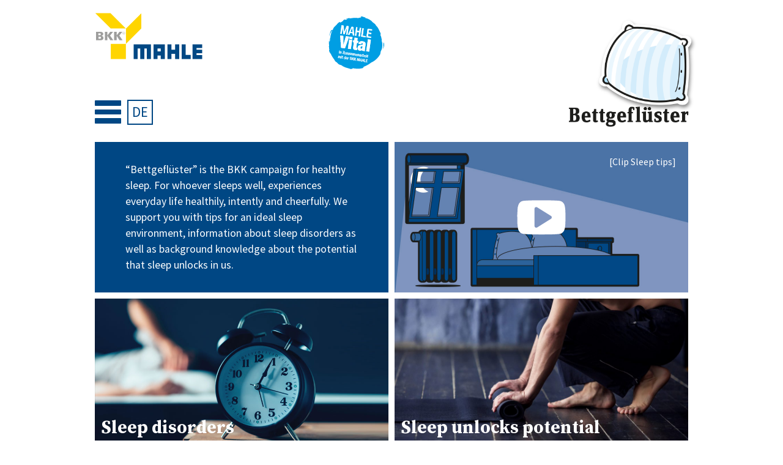

--- FILE ---
content_type: text/html; charset=UTF-8
request_url: http://mahle.bkk-kampagne-2019.de/?lang=en
body_size: 7880
content:
<!doctype html><html lang="en-US"><head><meta charset="UTF-8"><meta name="viewport" content="width=device-width, initial-scale=1"><link rel="profile" href="https://gmpg.org/xfn/11"><link rel="apple-touch-icon" sizes="180x180" href="/apple-touch-icon.png"><link rel="icon" type="image/png" sizes="32x32" href="/favicon-32x32.png"><link rel="icon" type="image/png" sizes="16x16" href="/favicon-16x16.png"><link rel="manifest" href="/site.webmanifest"><link rel="mask-icon" href="/safari-pinned-tab.svg" color="#00376f"><link rel="shortcut icon" href="/favicon.ico"><meta name="msapplication-TileColor" content="#00376f"><meta name="msapplication-config" content="/browserconfig.xml"><meta name="theme-color" content="#00376F"><title> Kampagne für gesunden Schlaf der BKK Mahle &#8211; Bettgeflüster</title><meta name='robots' content='max-image-preview:large' /><style>img:is([sizes="auto" i], [sizes^="auto," i]) { contain-intrinsic-size: 3000px 1500px }</style><link rel="alternate" hreflang="de" href="http://mahle.bkk-kampagne-2019.de/" /><link rel="alternate" hreflang="en" href="http://mahle.bkk-kampagne-2019.de/?lang=en" /><link rel="alternate" hreflang="x-default" href="http://mahle.bkk-kampagne-2019.de/" /><link rel='dns-prefetch' href='//fonts.googleapis.com' /><link rel="alternate" type="application/rss+xml" title=" Kampagne für gesunden Schlaf der BKK Mahle &raquo; Feed" href="http://mahle.bkk-kampagne-2019.de/feed/?lang=en" /><link rel="alternate" type="application/rss+xml" title=" Kampagne für gesunden Schlaf der BKK Mahle &raquo; Comments Feed" href="http://mahle.bkk-kampagne-2019.de/comments/feed/?lang=en" /><style id='classic-theme-styles-inline-css' type='text/css'>/*! This file is auto-generated */
.wp-block-button__link{color:#fff;background-color:#32373c;border-radius:9999px;box-shadow:none;text-decoration:none;padding:calc(.667em + 2px) calc(1.333em + 2px);font-size:1.125em}.wp-block-file__button{background:#32373c;color:#fff;text-decoration:none}</style><style id='qsm-quiz-style-inline-css' type='text/css'></style><style id='safe-svg-svg-icon-style-inline-css' type='text/css'>.safe-svg-cover{text-align:center}.safe-svg-cover .safe-svg-inside{display:inline-block;max-width:100%}.safe-svg-cover svg{fill:currentColor;height:100%;max-height:100%;max-width:100%;width:100%}</style><style id='global-styles-inline-css' type='text/css'>:root{--wp--preset--aspect-ratio--square: 1;--wp--preset--aspect-ratio--4-3: 4/3;--wp--preset--aspect-ratio--3-4: 3/4;--wp--preset--aspect-ratio--3-2: 3/2;--wp--preset--aspect-ratio--2-3: 2/3;--wp--preset--aspect-ratio--16-9: 16/9;--wp--preset--aspect-ratio--9-16: 9/16;--wp--preset--color--black: #000;--wp--preset--color--cyan-bluish-gray: #abb8c3;--wp--preset--color--white: #fff;--wp--preset--color--pale-pink: #f78da7;--wp--preset--color--vivid-red: #cf2e2e;--wp--preset--color--luminous-vivid-orange: #ff6900;--wp--preset--color--luminous-vivid-amber: #fcb900;--wp--preset--color--light-green-cyan: #7bdcb5;--wp--preset--color--vivid-green-cyan: #00d084;--wp--preset--color--pale-cyan-blue: #8ed1fc;--wp--preset--color--vivid-cyan-blue: #0693e3;--wp--preset--color--vivid-purple: #9b51e0;--wp--preset--color--primary: #004784;--wp--preset--color--secondary: #83d0f5;--wp--preset--gradient--vivid-cyan-blue-to-vivid-purple: linear-gradient(135deg,rgba(6,147,227,1) 0%,rgb(155,81,224) 100%);--wp--preset--gradient--light-green-cyan-to-vivid-green-cyan: linear-gradient(135deg,rgb(122,220,180) 0%,rgb(0,208,130) 100%);--wp--preset--gradient--luminous-vivid-amber-to-luminous-vivid-orange: linear-gradient(135deg,rgba(252,185,0,1) 0%,rgba(255,105,0,1) 100%);--wp--preset--gradient--luminous-vivid-orange-to-vivid-red: linear-gradient(135deg,rgba(255,105,0,1) 0%,rgb(207,46,46) 100%);--wp--preset--gradient--very-light-gray-to-cyan-bluish-gray: linear-gradient(135deg,rgb(238,238,238) 0%,rgb(169,184,195) 100%);--wp--preset--gradient--cool-to-warm-spectrum: linear-gradient(135deg,rgb(74,234,220) 0%,rgb(151,120,209) 20%,rgb(207,42,186) 40%,rgb(238,44,130) 60%,rgb(251,105,98) 80%,rgb(254,248,76) 100%);--wp--preset--gradient--blush-light-purple: linear-gradient(135deg,rgb(255,206,236) 0%,rgb(152,150,240) 100%);--wp--preset--gradient--blush-bordeaux: linear-gradient(135deg,rgb(254,205,165) 0%,rgb(254,45,45) 50%,rgb(107,0,62) 100%);--wp--preset--gradient--luminous-dusk: linear-gradient(135deg,rgb(255,203,112) 0%,rgb(199,81,192) 50%,rgb(65,88,208) 100%);--wp--preset--gradient--pale-ocean: linear-gradient(135deg,rgb(255,245,203) 0%,rgb(182,227,212) 50%,rgb(51,167,181) 100%);--wp--preset--gradient--electric-grass: linear-gradient(135deg,rgb(202,248,128) 0%,rgb(113,206,126) 100%);--wp--preset--gradient--midnight: linear-gradient(135deg,rgb(2,3,129) 0%,rgb(40,116,252) 100%);--wp--preset--font-size--small: 13px;--wp--preset--font-size--medium: 20px;--wp--preset--font-size--large: 36px;--wp--preset--font-size--x-large: 42px;--wp--preset--spacing--20: 0.44rem;--wp--preset--spacing--30: 0.67rem;--wp--preset--spacing--40: 1rem;--wp--preset--spacing--50: 1.5rem;--wp--preset--spacing--60: 2.25rem;--wp--preset--spacing--70: 3.38rem;--wp--preset--spacing--80: 5.06rem;--wp--preset--shadow--natural: 6px 6px 9px rgba(0, 0, 0, 0.2);--wp--preset--shadow--deep: 12px 12px 50px rgba(0, 0, 0, 0.4);--wp--preset--shadow--sharp: 6px 6px 0px rgba(0, 0, 0, 0.2);--wp--preset--shadow--outlined: 6px 6px 0px -3px rgba(255, 255, 255, 1), 6px 6px rgba(0, 0, 0, 1);--wp--preset--shadow--crisp: 6px 6px 0px rgba(0, 0, 0, 1);}:where(.is-layout-flex){gap: 0.5em;}:where(.is-layout-grid){gap: 0.5em;}body .is-layout-flex{display: flex;}.is-layout-flex{flex-wrap: wrap;align-items: center;}.is-layout-flex > :is(*, div){margin: 0;}body .is-layout-grid{display: grid;}.is-layout-grid > :is(*, div){margin: 0;}:where(.wp-block-columns.is-layout-flex){gap: 2em;}:where(.wp-block-columns.is-layout-grid){gap: 2em;}:where(.wp-block-post-template.is-layout-flex){gap: 1.25em;}:where(.wp-block-post-template.is-layout-grid){gap: 1.25em;}.has-black-color{color: var(--wp--preset--color--black) !important;}.has-cyan-bluish-gray-color{color: var(--wp--preset--color--cyan-bluish-gray) !important;}.has-white-color{color: var(--wp--preset--color--white) !important;}.has-pale-pink-color{color: var(--wp--preset--color--pale-pink) !important;}.has-vivid-red-color{color: var(--wp--preset--color--vivid-red) !important;}.has-luminous-vivid-orange-color{color: var(--wp--preset--color--luminous-vivid-orange) !important;}.has-luminous-vivid-amber-color{color: var(--wp--preset--color--luminous-vivid-amber) !important;}.has-light-green-cyan-color{color: var(--wp--preset--color--light-green-cyan) !important;}.has-vivid-green-cyan-color{color: var(--wp--preset--color--vivid-green-cyan) !important;}.has-pale-cyan-blue-color{color: var(--wp--preset--color--pale-cyan-blue) !important;}.has-vivid-cyan-blue-color{color: var(--wp--preset--color--vivid-cyan-blue) !important;}.has-vivid-purple-color{color: var(--wp--preset--color--vivid-purple) !important;}.has-black-background-color{background-color: var(--wp--preset--color--black) !important;}.has-cyan-bluish-gray-background-color{background-color: var(--wp--preset--color--cyan-bluish-gray) !important;}.has-white-background-color{background-color: var(--wp--preset--color--white) !important;}.has-pale-pink-background-color{background-color: var(--wp--preset--color--pale-pink) !important;}.has-vivid-red-background-color{background-color: var(--wp--preset--color--vivid-red) !important;}.has-luminous-vivid-orange-background-color{background-color: var(--wp--preset--color--luminous-vivid-orange) !important;}.has-luminous-vivid-amber-background-color{background-color: var(--wp--preset--color--luminous-vivid-amber) !important;}.has-light-green-cyan-background-color{background-color: var(--wp--preset--color--light-green-cyan) !important;}.has-vivid-green-cyan-background-color{background-color: var(--wp--preset--color--vivid-green-cyan) !important;}.has-pale-cyan-blue-background-color{background-color: var(--wp--preset--color--pale-cyan-blue) !important;}.has-vivid-cyan-blue-background-color{background-color: var(--wp--preset--color--vivid-cyan-blue) !important;}.has-vivid-purple-background-color{background-color: var(--wp--preset--color--vivid-purple) !important;}.has-black-border-color{border-color: var(--wp--preset--color--black) !important;}.has-cyan-bluish-gray-border-color{border-color: var(--wp--preset--color--cyan-bluish-gray) !important;}.has-white-border-color{border-color: var(--wp--preset--color--white) !important;}.has-pale-pink-border-color{border-color: var(--wp--preset--color--pale-pink) !important;}.has-vivid-red-border-color{border-color: var(--wp--preset--color--vivid-red) !important;}.has-luminous-vivid-orange-border-color{border-color: var(--wp--preset--color--luminous-vivid-orange) !important;}.has-luminous-vivid-amber-border-color{border-color: var(--wp--preset--color--luminous-vivid-amber) !important;}.has-light-green-cyan-border-color{border-color: var(--wp--preset--color--light-green-cyan) !important;}.has-vivid-green-cyan-border-color{border-color: var(--wp--preset--color--vivid-green-cyan) !important;}.has-pale-cyan-blue-border-color{border-color: var(--wp--preset--color--pale-cyan-blue) !important;}.has-vivid-cyan-blue-border-color{border-color: var(--wp--preset--color--vivid-cyan-blue) !important;}.has-vivid-purple-border-color{border-color: var(--wp--preset--color--vivid-purple) !important;}.has-vivid-cyan-blue-to-vivid-purple-gradient-background{background: var(--wp--preset--gradient--vivid-cyan-blue-to-vivid-purple) !important;}.has-light-green-cyan-to-vivid-green-cyan-gradient-background{background: var(--wp--preset--gradient--light-green-cyan-to-vivid-green-cyan) !important;}.has-luminous-vivid-amber-to-luminous-vivid-orange-gradient-background{background: var(--wp--preset--gradient--luminous-vivid-amber-to-luminous-vivid-orange) !important;}.has-luminous-vivid-orange-to-vivid-red-gradient-background{background: var(--wp--preset--gradient--luminous-vivid-orange-to-vivid-red) !important;}.has-very-light-gray-to-cyan-bluish-gray-gradient-background{background: var(--wp--preset--gradient--very-light-gray-to-cyan-bluish-gray) !important;}.has-cool-to-warm-spectrum-gradient-background{background: var(--wp--preset--gradient--cool-to-warm-spectrum) !important;}.has-blush-light-purple-gradient-background{background: var(--wp--preset--gradient--blush-light-purple) !important;}.has-blush-bordeaux-gradient-background{background: var(--wp--preset--gradient--blush-bordeaux) !important;}.has-luminous-dusk-gradient-background{background: var(--wp--preset--gradient--luminous-dusk) !important;}.has-pale-ocean-gradient-background{background: var(--wp--preset--gradient--pale-ocean) !important;}.has-electric-grass-gradient-background{background: var(--wp--preset--gradient--electric-grass) !important;}.has-midnight-gradient-background{background: var(--wp--preset--gradient--midnight) !important;}.has-small-font-size{font-size: var(--wp--preset--font-size--small) !important;}.has-medium-font-size{font-size: var(--wp--preset--font-size--medium) !important;}.has-large-font-size{font-size: var(--wp--preset--font-size--large) !important;}.has-x-large-font-size{font-size: var(--wp--preset--font-size--x-large) !important;}
:where(.wp-block-post-template.is-layout-flex){gap: 1.25em;}:where(.wp-block-post-template.is-layout-grid){gap: 1.25em;}
:where(.wp-block-columns.is-layout-flex){gap: 2em;}:where(.wp-block-columns.is-layout-grid){gap: 2em;}
:root :where(.wp-block-pullquote){font-size: 1.5em;line-height: 1.6;}</style><link rel='stylesheet' id='custom-google-fonts-css' href='https://fonts.googleapis.com/css?family=Source+Sans+Pro%3A400%2C700%7CSource+Serif+Pro%3A700&#038;ver=6.8.3' type='text/css' media='all' /><link rel="https://api.w.org/" href="http://mahle.bkk-kampagne-2019.de/wp-json/" /><link rel="alternate" title="JSON" type="application/json" href="http://mahle.bkk-kampagne-2019.de/wp-json/wp/v2/pages/1223" /><link rel="EditURI" type="application/rsd+xml" title="RSD" href="http://mahle.bkk-kampagne-2019.de/xmlrpc.php?rsd" /><meta name="generator" content="WordPress 6.8.3" /><link rel="canonical" href="http://mahle.bkk-kampagne-2019.de/?lang=en" /><link rel='shortlink' href='http://mahle.bkk-kampagne-2019.de/?lang=en' /><link rel="alternate" title="oEmbed (JSON)" type="application/json+oembed" href="http://mahle.bkk-kampagne-2019.de/wp-json/oembed/1.0/embed?url=http%3A%2F%2Fmahle.bkk-kampagne-2019.de%2F%3Flang%3Den" /><link rel="alternate" title="oEmbed (XML)" type="text/xml+oembed" href="http://mahle.bkk-kampagne-2019.de/wp-json/oembed/1.0/embed?url=http%3A%2F%2Fmahle.bkk-kampagne-2019.de%2F%3Flang%3Den&#038;format=xml" /><meta name="generator" content="WPML ver:4.8.4 stt:1,3;" /> <script type="text/javascript" src="http://mahle.bkk-kampagne-2019.de/wp-content/cache/breeze-minification/22/js/breeze_dda70ab9a478c3d7a65b8250ad9ab10432491e5e0ea7071dddbe0c85b28970343700e364e8f0f0d8e343829a061365ebaae6916d09507982d0eb64a63bb54be1.js"></script><script type="text/javascript" src="http://mahle.bkk-kampagne-2019.de/wp-content/cache/breeze-minification/22/js/breeze_0cdd81b1362108712ecc19428dfbb7f05cb306a671e135352354b87617daac3fe05c4eeecb898a2b06107a4ca84ad6439a154c725afb3c4ef532baf74232771f.js"></script><link type="text/css" media="all" href="http://mahle.bkk-kampagne-2019.de/wp-content/cache/breeze-minification/22/css/breeze_5c86b45ce024fcb2ef9ec064246cfa313f27acbf4de9ea14ccbd7948500c6eca2c8e944b71c4905d2c3dcc96606d24b0e5f766fd0efee90876bd3bdcc37b9292.css" rel="stylesheet" /><style type="text/css" media="all">/** * The following styles get applied both on the front of your site and in the editor. * * Replace them with your own styles or remove the file completely. * As in theme style will come with scss */</style><style type="text/css" media="all">/** * The following styles get applied both on the front of your site and in the editor. * * Replace them with your own styles or remove the file completely. * As in theme style will come with scss */</style><style type="text/css" media="all">/** * The following styles get applied both on the front of your site and in the editor. * * Replace them with your own styles or remove the file completely. * As in theme style will come with scss */</style><style type="text/css" media="all">/** * The following styles get applied both on the front of your site and in the editor. * * Replace them with your own styles or remove the file completely. * As in theme style will come with scss */</style><link type="text/css" media="all" href="http://mahle.bkk-kampagne-2019.de/wp-content/cache/breeze-minification/22/css/breeze_b73c6451a7f97ae7036825315c7332053c3a4d68b0732781556fa14dda44cc0eaf9847c1aa280a833e91723ee73a07986f8a3d78a0ac94b896313767a2bbacab.css" rel="stylesheet" /><link type="text/css" media="all" href="http://mahle.bkk-kampagne-2019.de/wp-content/cache/breeze-minification/22/css/breeze_28e53e3234e004631eada80e48f72278e86f02a21001db95b3e23e0176477f00145f554e189e6adc628739086f26a6e3a048f5e824c9c48472dd708329730bda.css" rel="stylesheet" /></head><body class="home wp-singular page-template-default page page-id-1223 wp-custom-logo wp-theme-bkk no-sidebar site-id-22"><svg class="svg-icon-lib" aria-hidden="true" data-enabled xmlns="http://www.w3.org/2000/svg"> <defs> <clipPath id="9b9dfbee-d08b-4199-ba80-961a959329e1"> <path d="M37.32,10A23.19,23.19,0,0,0,30,2.7,18.56,18.56,0,0,0,20,0,18.8,18.8,0,0,0,9.94,2.7,22.13,22.13,0,0,0,2.71,10,17.71,17.71,0,0,0,0,20,21.28,21.28,0,0,0,2.71,30,19.09,19.09,0,0,0,9.94,37.3,19.75,19.75,0,0,0,20,40a19.5,19.5,0,0,0,10-2.7A19.9,19.9,0,0,0,37.32,30,19.58,19.58,0,0,0,40,20,16.53,16.53,0,0,0,37.32,10ZM18.66,33a1.69,1.69,0,0,1-2.33,0l-2.66-2.66a1.76,1.76,0,0,1-.51-1.21A1.6,1.6,0,0,1,13.67,28l8-8-8-8a1.51,1.51,0,0,1-.51-1.17,1.66,1.66,0,0,1,.51-1.21L16.33,7a1.58,1.58,0,0,1,2.33,0l11.8,11.79a1.58,1.58,0,0,1,0,2.33L18.66,33Z" fill="none" clip-rule="evenodd"/> </clipPath> <clipPath id="3c9a1ad3-3fd0-4786-ac2e-91f8605480ed"><rect x="-952" y="-559" width="1024" height="1121" fill="none"/> </clipPath> <clipPath id="75c167cc-e17e-4f19-906d-39eb4c029f55"><path d="M115.48,32.26q0-3.44-.46-8.71a73,73,0,0,0-1.38-9.4,15,15,0,0,0-4.47-7.91,13.45,13.45,0,0,0-8-3.67Q87,1,58.27,1T15.38,2.56a13.05,13.05,0,0,0-8,3.67A15.29,15.29,0,0,0,3,14.15a31.83,31.83,0,0,0-1.49,9.4q-.12,5.28-.46,8.71a75,75,0,0,0-.11,9.63q.23,6.19.11,9.63a63.58,63.58,0,0,0,.46,8.71q.57,5.28,1.38,9.4a14.93,14.93,0,0,0,4.47,7.91,13.43,13.43,0,0,0,8,3.67q14.1,1.6,42.88,1.61t42.88-1.61a13,13,0,0,0,8-3.67,15.29,15.29,0,0,0,4.36-7.91,46.72,46.72,0,0,0,1.49-9.4q.34-5.27.46-8.71t.12-9.63q-.12-6.19-.12-9.63M81,45.33,48.18,65.86a4,4,0,0,1-2.18.57A4.78,4.78,0,0,1,44.05,66a3.77,3.77,0,0,1-2.18-3.55v-41a3.77,3.77,0,0,1,2.18-3.55,3.84,3.84,0,0,1,4.13.11L81,38.45a3.63,3.63,0,0,1,1.83,3.44A3.63,3.63,0,0,1,81,45.33" fill="none" clip-rule="evenodd"/></clipPath> <clipPath id="ded432e7-dd85-4486-b0e3-4b4e58cc9461"> <rect x="-701.15" y="-419.04" width="1024" height="2593" fill="none"/> </clipPath> </defs> <symbol id="arrow" viewBox="0 0 40 40"><title>Arrow</title> <g clip-path="url(#9b9dfbee-d08b-4199-ba80-961a959329e1)"> <g clip-path="url(#3c9a1ad3-3fd0-4786-ac2e-91f8605480ed)"> <rect x="-5" y="-5" width="50" height="50"/> </g> </g> </symbol> <symbol id="facebook" viewBox="0 0 155.139 155.139"> <g> <path d="M89.584,155.139V84.378h23.742l3.562-27.585H89.584V39.184
c0-7.984,2.208-13.425,13.67-13.425l14.595-0.006V1.08C115.325,0.752,106.661,0,96.577,0C75.52,0,61.104,12.853,61.104,36.452
v20.341H37.29v27.585h23.814v70.761H89.584z"/> </g> </symbol> <symbol id="youtube" viewBox="0 0 116.33 83"><title>playbutton</title> <g clip-path="url(#75c167cc-e17e-4f19-906d-39eb4c029f55)"> <g clip-path="url(#ded432e7-dd85-4486-b0e3-4b4e58cc9461)"> <rect x="-4.15" y="-4.04" width="124.75" height="91.87"/> </g> </g> </symbol> </svg><div id="page" class="site"> <a class="skip-link screen-reader-text" href="#content">Skip to content</a><header id="masthead" class="site-header container"
><div class="site-header__wrapper"><div class="site-logo"><div class="site-logo__inner"> <img src="http://mahle.bkk-kampagne-2019.de/wp-content/uploads/sites/22/2019/03/BKKMahle.svg" alt=" Kampagne für gesunden Schlaf der BKK Mahle"></div></div><div class="site-branding"> <a href="http://mahle.bkk-kampagne-2019.de/?lang=en" rel="home" title="Bettgeflüster"> <img
src="http://mahle.bkk-kampagne-2019.de/wp-content/themes/bkk/images/Logo_Bettgefluester.png"
srcset="http://mahle.bkk-kampagne-2019.de/wp-content/themes/bkk/images/Logo_Bettgefluester@2x.png 3000w,
http://mahle.bkk-kampagne-2019.de/wp-content/themes/bkk/images/Logo_Bettgefluester@2x.png 2x"
sizes="(min-width: 360px) and (max-width: 768px) 3000px"
alt="Bettgeflüster"> </a></div></div></header><div id="site-navigation" class="main-navigation container" ><nav class="main-navigation__inner"> <button class="menu-toggle" aria-controls="primary-menu" aria-expanded="false" aria-title="Primary Menu"><div class="menu-toggle__inner"></div> </button><div class="menu-menu-english-container"><ul id="primary-menu" class="menu"><li id="menu-item-1413" class="menu-item menu-item-type-post_type menu-item-object-page menu-item-home current-menu-item page_item page-item-1223 current_page_item menu-item-1413"><a href="http://mahle.bkk-kampagne-2019.de/?lang=en" aria-current="page">Start</a></li><li id="menu-item-1414" class="menu-item menu-item-type-custom menu-item-object-custom menu-item-has-children menu-item-1414"><a href="#">Guides</a><ul class="sub-menu"><li id="menu-item-1406" class="menu-item menu-item-type-post_type menu-item-object-page menu-item-1406"><a href="http://mahle.bkk-kampagne-2019.de/schlaftipps/?lang=en">Sleep tips</a></li><li id="menu-item-1407" class="menu-item menu-item-type-post_type menu-item-object-page menu-item-1407"><a href="http://mahle.bkk-kampagne-2019.de/schlafphasen/?lang=en">Sleep phases</a></li><li id="menu-item-1411" class="menu-item menu-item-type-post_type menu-item-object-page menu-item-1411"><a href="http://mahle.bkk-kampagne-2019.de/schlafwecktpotenziale/?lang=en">Sleep unlocks potential</a></li><li id="menu-item-1405" class="menu-item menu-item-type-post_type menu-item-object-page menu-item-1405"><a href="http://mahle.bkk-kampagne-2019.de/aktivfuerdenschlaf/?lang=en">Exercise supports sleep</a></li><li id="menu-item-1410" class="menu-item menu-item-type-post_type menu-item-object-page menu-item-1410"><a href="http://mahle.bkk-kampagne-2019.de/schichtarbeit/?lang=en">Working when others are sleeping</a></li><li id="menu-item-1412" class="menu-item menu-item-type-post_type menu-item-object-page menu-item-1412"><a href="http://mahle.bkk-kampagne-2019.de/schlafstoerungen/?lang=en">Sleep disorders</a></li><li id="menu-item-1403" class="menu-item menu-item-type-post_type menu-item-object-page menu-item-1403"><a href="http://mahle.bkk-kampagne-2019.de/schnarchen/?lang=en">Snoring</a></li><li id="menu-item-1404" class="menu-item menu-item-type-post_type menu-item-object-page menu-item-1404"><a href="http://mahle.bkk-kampagne-2019.de/partnerschaft/?lang=en">Sharing a bed</a></li></ul></li><li id="menu-item-1408" class="menu-item menu-item-type-post_type menu-item-object-page menu-item-1408"><a href="http://mahle.bkk-kampagne-2019.de/selbsttest/?lang=en">Self test</a></li><li id="menu-item-1468" class="menu-item menu-item-type-post_type menu-item-object-page menu-item-1468"><a href="http://mahle.bkk-kampagne-2019.de/filme/?lang=en">Films</a></li><li id="menu-item-1467" class="menu-item menu-item-type-post_type menu-item-object-page menu-item-1467"><a href="http://mahle.bkk-kampagne-2019.de/musik-copy/?lang=en">Music</a></li><li id="menu-item-1417" class="menu-item menu-item-type-custom menu-item-object-custom menu-item-has-children menu-item-1417"><a href="#">Downloads</a><ul class="sub-menu"><li id="menu-item-1418" class="menu-item menu-item-type-custom menu-item-object-custom menu-item-1418"><a href="/wp-content/uploads/2018/12/Sleep_diary.pdf">Sleep diary (pdf)</a></li></ul></li></ul></div><div class="main-navigation__nav"><div class="wpml-ls-statics-shortcode_actions wpml-ls wpml-ls-legacy-list-horizontal"><ul role="menu"><li class="wpml-ls-slot-shortcode_actions wpml-ls-item wpml-ls-item-de wpml-ls-first-item wpml-ls-last-item wpml-ls-item-legacy-list-horizontal" role="none"> <a href="http://mahle.bkk-kampagne-2019.de/" class="wpml-ls-link" role="menuitem"  aria-label="Switch to DE" title="Switch to DE" > <span class="wpml-ls-display">DE</span></a></li></ul></div></div> <a class="main-navigation__logo" href="http://mahle.bkk-kampagne-2019.de/?lang=en" rel="home" title="Bettgeflüster"> <img
src="http://mahle.bkk-kampagne-2019.de/wp-content/themes/bkk/images/Bettgefluester_Wortmarke.svg"
alt="Bettgeflüster"> </a></nav></div><div id="content" class="site-content container"><div id="primary" class="content-area bg-white"><main id="main" class="site-main"><article id="post-1223" class="post-1223 page type-page status-publish hentry"><div class="entry-content"><div class="container"><div class="row bl-cb__row-container"><div
class="bl-cb bl-cb--text col-xs-12 col-md-6 col-lg-6 bg-blue"><div class="bl-cb__ratio bl-cb__ratio--half"><div
class="bl-cb__inner "
><p class="bl-cb__text mt-0"> &#8220;Bettgeflüster&#8221; is the BKK campaign for healthy sleep. For whoever sleeps well, experiences everyday life healthily, intently and cheerfully. We support you with tips for an ideal sleep environment, information about sleep disorders as well as background knowledge about the potential that sleep unlocks in us.</p></div></div></div><div
class="bl-cb bl-cb--video col-xs-12 col-md-6 col-lg-6 bg-blue"><div class="bl-cb__ratio bl-cb__ratio--half"><div
class="bl-cb__inner "
style="background-image: url('http://mahle.bkk-kampagne-2019.de/wp-content/uploads/sites/22/2018/11/VorschauFilm_B.jpg');"
><p class="bl-cb__videotitle mt-0 has-fff-color"> [Clip Sleep tips]</p><div class="bl-cb__video js-wp-video" tabindex="-1"> <svg role="img" class="icon--youtube icon--white"> <use xlink:href="#youtube"></use> </svg><div class="wp-video__container js-wp-video__container d-none"><figure class="wp-block-video"><video controls src="http://mahle.bkk-kampagne-2019.de/wp-content/uploads/sites/22/2019/03/Schlaffilm_Mahle_B_UT.mp4"></video></figure></div></div></div></div></div><div
class="bl-cb bl-cb--standart col-xs-12 col-md-6 col-lg-6 bg-blue"><div class="bl-cb__ratio bl-cb__ratio--half"><a
href="/schlafstoerungen/?lang=en"
title="Sleep disorders "
class="bl-cb__inner bl-cb__link "
style="background-image: url('http://mahle.bkk-kampagne-2019.de/wp-content/uploads/sites/22/2018/11/Schlafstoerung_lang.jpg');"
><div class="bl-cb__content"><h3 class="bl-cb__title m-0 has-fff-color"> Sleep disorders</h3></div> </a></div></div><div
class="bl-cb bl-cb--standart col-xs-12 col-md-6 col-lg-6 bg-blue"><div class="bl-cb__ratio bl-cb__ratio--half"><a
href="/schlafwecktpotenziale/?lang=en"
title="Sleep unlocks potential"
class="bl-cb__inner bl-cb__link "
style="background-image: url('http://mahle.bkk-kampagne-2019.de/wp-content/uploads/sites/22/2018/10/taichie-1024x683.jpg');"
><div class="bl-cb__content"><h3 class="bl-cb__title m-0 has-fff-color"> Sleep unlocks potential</h3></div> </a></div></div><div
class="bl-cb bl-cb--standart col-xs-12 col-md-6 col-lg-4 bg-blue"><div class="bl-cb__ratio bl-cb__ratio--third"><a
href="/schichtarbeit/?lang=en"
title="Working when others are sleeping"
class="bl-cb__inner bl-cb__link "
style="background-image: url('http://mahle.bkk-kampagne-2019.de/wp-content/uploads/sites/22/2018/11/Schichtarbeit_quadrat-1024x835.jpg');"
><div class="bl-cb__content"><h3 class="bl-cb__title m-0 has-fff-color"> Working when others are sleeping</h3></div> </a></div></div><div
class="bl-cb bl-cb--standart col-xs-12 col-md-6 col-lg-8 bg-blue"><div class="bl-cb__ratio bl-cb__ratio--twothird"><a
href="/schlafphasen/?lang=en"
title="Sleep phases"
class="bl-cb__inner bl-cb__link "
style="background-image: url('http://mahle.bkk-kampagne-2019.de/wp-content/uploads/sites/22/2018/10/Frau_Schlafphasen-1024x433.jpg');"
><div class="bl-cb__content"><h3 class="bl-cb__title m-0 has-fff-color"> Sleep phases</h3></div> </a></div></div><div
class="bl-cb bl-cb--video col-xs-12 col-md-6 col-lg-6 bg-blue"><div class="bl-cb__ratio bl-cb__ratio--half"><div
class="bl-cb__inner "
style="background-image: url('http://mahle.bkk-kampagne-2019.de/wp-content/uploads/sites/22/2018/11/VorschauFilm_A-2.jpg');"
><p class="bl-cb__videotitle mt-0 has-f000-color"> [Clip Sleep phases]</p><div class="bl-cb__video js-wp-video" tabindex="-1"> <svg role="img" class="icon--youtube icon--white"> <use xlink:href="#youtube"></use> </svg><div class="wp-video__container js-wp-video__container d-none"><figure class="wp-block-video"><video controls src="http://mahle.bkk-kampagne-2019.de/wp-content/uploads/sites/22/2019/03/Schlaffilm_Mahle_A_UT.mp4"></video></figure></div></div></div></div></div><div
class="bl-cb bl-cb--embed col-xs-12 col-md-6 col-lg-6 bg-blue"><div class="bl-cb__ratio bl-cb__ratio--half"><div
class="bl-cb__inner "
><figure class="wp-block-embed is-type-rich is-provider-mixcloud wp-block-embed-mixcloud wp-embed-aspect-21-9 wp-has-aspect-ratio"><div class="wp-block-embed__wrapper"> <iframe width="100%" height="180" src="https://www.mixcloud.com/widget/iframe/?feed=https%3A%2F%2Fwww.mixcloud.com%2Fbkkkampagne%2Fplaylists%2Fbkk-kampagne%2F&amp;hide_cover=1" frameborder="0"></iframe></div></figure></div></div></div><div
class="bl-cb bl-cb--standart col-xs-12 col-md-6 col-lg-6 bg-blue"><div class="bl-cb__ratio bl-cb__ratio--half"><a
href="/schlaftipps/?lang=en"
title="Sleep tips"
class="bl-cb__inner bl-cb__link "
style="background-image: url('http://mahle.bkk-kampagne-2019.de/wp-content/uploads/sites/22/2018/10/Bettdecke_Bettlektuere-1024x433.jpg');"
><div class="bl-cb__content"><h3 class="bl-cb__title m-0 has-fff-color"> Sleep tips</h3></div> </a></div></div><div
class="bl-cb bl-cb--standart col-xs-12 col-md-6 col-lg-6 bg-blue"><div class="bl-cb__ratio bl-cb__ratio--half"><a
href="/aktivfuerdenschlaf/?lang=en"
title="Exercise supports sleep"
class="bl-cb__inner bl-cb__link "
style="background-image: url('http://mahle.bkk-kampagne-2019.de/wp-content/uploads/sites/22/2018/10/frau-bett-yoga-1024x683.jpg');"
><div class="bl-cb__content"><h3 class="bl-cb__title m-0 has-fff-color"> Exercise supports sleep</h3></div> </a></div></div><div
class="bl-cb bl-cb--standart col-xs-12 col-md-6 col-lg-4 bg-blue"><div class="bl-cb__ratio bl-cb__ratio--third"><a
href="/partnerschaft/?lang=en"
title="Sharing a bed"
class="bl-cb__inner bl-cb__link "
style="background-image: url('http://mahle.bkk-kampagne-2019.de/wp-content/uploads/sites/22/2018/10/Hausschuhe_PartnerschaftFamilie-1024x433.jpg');"
><div class="bl-cb__content"><h3 class="bl-cb__title m-0 has-fff-color"> Sharing a bed</h3></div> </a></div></div><div
class="bl-cb bl-cb--standart col-xs-12 col-md-6 col-lg-4 bg-blue"><div class="bl-cb__ratio bl-cb__ratio--third"><a
href="/schnarchen/?lang=en"
title="Snoring"
class="bl-cb__inner bl-cb__link "
style="background-image: url('http://mahle.bkk-kampagne-2019.de/wp-content/uploads/sites/22/2018/10/typ-schlafend-1024x682.jpg');"
><div class="bl-cb__content"><h3 class="bl-cb__title m-0 has-fff-color"> Snoring</h3></div> </a></div></div><div
class="bl-cb bl-cb--standart col-xs-12 col-md-6 col-lg-4 bg-stripes"><div class="bl-cb__ratio bl-cb__ratio--third"><a
href="/selbsttest/?lang=en"
title="Self test"
class="bl-cb__inner bl-cb__link "
style="background-image: url('http://mahle.bkk-kampagne-2019.de/wp-content/uploads/sites/22/2018/11/Selbsttest_quadrat-1024x835.png');"
><div class="bl-cb__content"><h3 class="bl-cb__title m-0 has-000-color"> Self test</h3><h4 class="bl-cb__subtitle m-0 has-primary-color"> Review your sleep habits</h4></div> </a></div></div><div
class="bl-cb bl-cb--standart col-xs-12 col-md-6 col-lg-6 bg-blue"><div class="bl-cb__ratio bl-cb__ratio--half"><a
href="https://www.bkk-kampagne.de/"
class="bl-cb__inner bl-cb__link "
style="background-image: url('http://mahle.bkk-kampagne-2019.de/wp-content/uploads/sites/22/2018/10/Zeitfuermich.png');"
target="_blank"
><div class="bl-cb__content"><h3 class="bl-cb__title m-0 has-f000-color"></h3></div> </a></div></div><div
class="bl-cb bl-cb--standart col-xs-12 col-md-6 col-lg-6 bg-blue"><div class="bl-cb__ratio bl-cb__ratio--half"><a
href="https://www.bkk-kampagne-2018.de/"
class="bl-cb__inner bl-cb__link "
style="background-image: url('http://mahle.bkk-kampagne-2019.de/wp-content/uploads/sites/22/2018/10/Ichhabsgecheckt.png');"
target="_blank"
><div class="bl-cb__content"><h3 class="bl-cb__title m-0 has-f000-color"></h3></div> </a></div></div></div></div></div></article></main></div></div><footer id="colophon" class="site-footer container"><div class="site-info"><div><p class="p1"><strong>BKK MAHLE</strong><br /> Pragstraße 26–46<br /> 70376 Stuttgart</p><p class="p1">Telefon: 0711 501 - 12224<br /> Telefax: 0711 501 - 12026</p><p class="p1">E-Mail: info@bkk-mahle.de<br /> www.bkk-mahle.de</p></div><div class="menu-footer-en-container"><ul id="footer" class="menu"><li id="menu-item-1440" class="menu-item menu-item-type-post_type menu-item-object-page menu-item-1440"><a href="http://mahle.bkk-kampagne-2019.de/impressum/?lang=en">Legal Notice</a></li><li id="menu-item-1439" class="menu-item menu-item-type-post_type menu-item-object-page menu-item-1439"><a href="http://mahle.bkk-kampagne-2019.de/datenschutz/?lang=en">Privacy Policy</a></li></ul></div></div></footer></div> <script type="speculationrules">{"prefetch":[{"source":"document","where":{"and":[{"href_matches":"\/*"},{"not":{"href_matches":["\/wp-*.php","\/wp-admin\/*","\/wp-content\/uploads\/sites\/22\/*","\/wp-content\/*","\/wp-content\/plugins\/*","\/wp-content\/themes\/bkk\/*","\/*\\?(.+)"]}},{"not":{"selector_matches":"a[rel~=\"nofollow\"]"}},{"not":{"selector_matches":".no-prefetch, .no-prefetch a"}}]},"eagerness":"conservative"}]}</script> <script type="text/javascript" src="http://mahle.bkk-kampagne-2019.de/wp-content/cache/breeze-minification/22/js/breeze_473957d116a663c905cb13840386f8890fb210fe35cd7752b6c797baae0313d374604945c690d4032ac389716f274cfa703921d1bac225f63677429717389765.js"></script><script type="text/javascript" src="http://mahle.bkk-kampagne-2019.de/wp-content/cache/breeze-minification/22/js/breeze_8ca7ced6002a2fd62d9e685c25de281a74ed7a56a18b116c6d3ba94fb9381dbc8ca2a5b16799669dce9cb3326b250d224e75245c43d44bb649da42f315203adb.js"></script><script type="text/javascript" src="http://mahle.bkk-kampagne-2019.de/wp-content/cache/breeze-minification/22/js/breeze_f6df8b6c99ad090b6f0d85a3315827d74e3c09281b410b9006c9d82445afd2c7a3c004454b2fc07fbc1e20bdde81bddaab54d1ad30890d8109229f4dda8d58d2.js"></script><script type="text/javascript" src="http://mahle.bkk-kampagne-2019.de/wp-content/cache/breeze-minification/22/js/breeze_bc41d91bae1eefc17e4c098bcfa85e609f616967bc26d449a243977906aafdf894c329f75194e9abb21107791c600f049460c7a839743cf33442b0818d9ecbff.js"></script><script type="text/javascript" src="http://mahle.bkk-kampagne-2019.de/wp-content/cache/breeze-minification/22/js/breeze_f35c4143f484ec2f2051f6d080eca9a69e50aa60df07898d04b0b07b12b5f758ae0765d6ea7983c888e7bbf785d2e813345c1b64aec830440e476fb519733787.js"></script></body></html>

--- FILE ---
content_type: text/css
request_url: http://mahle.bkk-kampagne-2019.de/wp-content/cache/breeze-minification/22/css/breeze_28e53e3234e004631eada80e48f72278e86f02a21001db95b3e23e0176477f00145f554e189e6adc628739086f26a6e3a048f5e824c9c48472dd708329730bda.css
body_size: 12653
content:
@charset "UTF-8";/*! Theme Name: bkk Theme URI: http://underscores.me/ Author: André Kelling Author URI: https://andrekelling.de/ Description: Description Version: 1.0.0 License: GNU General Public License v2 or later License URI: LICENSE Text Domain: bkk Tags: custom-background, custom-logo, custom-menu, featured-images, threaded-comments, translation-ready This theme, like WordPress, is licensed under the GPL. Use it to make something cool, have fun, and share what you've learned with others. bkk is based on Underscores https://underscores.me/, (C) 2012-2017 Automattic, Inc. Underscores is distributed under the terms of the GNU GPL v2 or later. Normalizing styles have been helped along thanks to the fine work of Nicolas Gallagher and Jonathan Neal https://necolas.github.io/normalize.css/ */ /*! normalize.css v8.0.0 | MIT License | github.com/necolas/normalize.css */ html{line-height:1.15;-webkit-text-size-adjust:100%}body{margin:0}h1{font-size:2em;margin:.67em 0}hr{box-sizing:content-box;height:0;overflow:visible}pre{font-family:monospace,monospace;font-size:1em}a{background-color:#fff0}abbr[title]{border-bottom:none;text-decoration:underline;-webkit-text-decoration:underline dotted;text-decoration:underline dotted}b,strong{font-weight:bolder}code,kbd,samp{font-family:monospace,monospace;font-size:1em}small{font-size:80%}sub,sup{font-size:75%;line-height:0;position:relative;vertical-align:baseline}sub{bottom:-.25em}sup{top:-.5em}img{border-style:none}button,input,optgroup,select,textarea{font-family:inherit;font-size:100%;line-height:1.15;margin:0}button,input{overflow:visible}button,select{text-transform:none}button,[type=button],[type=reset],[type=submit]{-webkit-appearance:button}button::-moz-focus-inner,[type=button]::-moz-focus-inner,[type=reset]::-moz-focus-inner,[type=submit]::-moz-focus-inner{border-style:none;padding:0}button:-moz-focusring,[type=button]:-moz-focusring,[type=reset]:-moz-focusring,[type=submit]:-moz-focusring{outline:1px dotted ButtonText}fieldset{padding:.35em .75em .625em}legend{box-sizing:border-box;color:inherit;display:table;max-width:100%;padding:0;white-space:normal}progress{vertical-align:baseline}textarea{overflow:auto}[type=checkbox],[type=radio]{box-sizing:border-box;padding:0}[type=number]::-webkit-inner-spin-button,[type=number]::-webkit-outer-spin-button{height:auto}[type=search]{-webkit-appearance:textfield;outline-offset:-2px}[type=search]::-webkit-search-decoration{-webkit-appearance:none}::-webkit-file-upload-button{-webkit-appearance:button;font:inherit}details{display:block}summary{display:list-item}template{display:none}[hidden]{display:none}.main-navigation{position:relative}.main-navigation .nav-menu li{margin:0}/*! * baguetteBox.js * @author feimosi * @version %%INJECT_VERSION%% * @url https://github.com/feimosi/baguetteBox.js */ #baguetteBox-overlay{display:none;opacity:0;position:fixed;overflow:hidden;top:0;left:0;width:100%;height:100%;z-index:1000000;background-color:#222;background-color:rgb(0 0 0 / .8);transition:opacity 0.5s ease}#baguetteBox-overlay.visible{opacity:1}#baguetteBox-overlay .full-image{display:inline-block;position:relative;width:100%;height:100%;text-align:center}#baguetteBox-overlay .full-image figure{display:inline;margin:0;height:100%}#baguetteBox-overlay .full-image img{display:inline-block;width:auto;height:auto;max-height:100%;max-width:100%;vertical-align:middle;box-shadow:0 0 8px rgb(0 0 0 / .6)}#baguetteBox-overlay .full-image figcaption{display:block;position:absolute;bottom:0;width:100%;text-align:center;line-height:1.8;white-space:normal;color:#ccc;background-color:#000;background-color:rgb(0 0 0 / .6);font-family:sans-serif}#baguetteBox-overlay .full-image:before{content:"";display:inline-block;height:50%;width:1px;margin-right:-1px}#baguetteBox-slider{position:absolute;left:0;top:0;height:100%;width:100%;white-space:nowrap;transition:left 0.4s ease,transform 0.4s ease}#baguetteBox-slider.bounce-from-right{-webkit-animation:bounceFromRight 0.4s ease-out;animation:bounceFromRight 0.4s ease-out}#baguetteBox-slider.bounce-from-left{-webkit-animation:bounceFromLeft 0.4s ease-out;animation:bounceFromLeft 0.4s ease-out}@-webkit-keyframes bounceFromRight{0%{margin-left:0}50%{margin-left:-30px}100%{margin-left:0}}@keyframes bounceFromRight{0%{margin-left:0}50%{margin-left:-30px}100%{margin-left:0}}@-webkit-keyframes bounceFromLeft{0%{margin-left:0}50%{margin-left:30px}100%{margin-left:0}}@keyframes bounceFromLeft{0%{margin-left:0}50%{margin-left:30px}100%{margin-left:0}}.baguetteBox-button#previous-button,.baguetteBox-button#next-button{top:50%;top:calc(50% - 30px);width:44px;height:60px}.baguetteBox-button{position:absolute;cursor:pointer;outline:none;padding:0;margin:0;border:0;border-radius:15%;background-color:#323232;background-color:rgb(50 50 50 / .5);color:#ddd;font:1.6em sans-serif;transition:background-color 0.4s ease}.baguetteBox-button:focus,.baguetteBox-button:hover{background-color:rgb(50 50 50 / .9)}.baguetteBox-button#next-button{right:2%}.baguetteBox-button#previous-button{left:2%}.baguetteBox-button#close-button{top:20px;right:2%;right:calc(2% + 6px);width:30px;height:30px}.baguetteBox-button svg{position:absolute;left:0;top:0}.baguetteBox-spinner{width:40px;height:40px;display:inline-block;position:absolute;top:50%;left:50%;margin-top:-20px;margin-left:-20px}.baguetteBox-double-bounce1,.baguetteBox-double-bounce2{width:100%;height:100%;border-radius:50%;background-color:#fff;opacity:.6;position:absolute;top:0;left:0;-webkit-animation:bounce 2s infinite ease-in-out;animation:bounce 2s infinite ease-in-out}.baguetteBox-double-bounce2{-webkit-animation-delay:-1s;animation-delay:-1s}@-webkit-keyframes bounce{0%,100%{transform:scale(0)}50%{transform:scale(1)}}@keyframes bounce{0%,100%{transform:scale(0)}50%{transform:scale(1)}}.Wallop{position:relative}.Wallop-list{position:relative;overflow:hidden}.Wallop-item{visibility:hidden;position:absolute;top:0;left:0;width:100%}.Wallop-item--current{visibility:visible;position:relative}.Wallop--fade .Wallop-item--hidePrevious,.Wallop--fade .Wallop-item--hideNext{visibility:visible;-webkit-animation:fadeOut 850ms cubic-bezier(.46,.03,.52,.96) both;animation:fadeOut 850ms cubic-bezier(.46,.03,.52,.96) both}.Wallop--fade .Wallop-item--showPrevious,.Wallop--fade .Wallop-item--showNext{visibility:hidden;-webkit-animation:fadeIn 850ms cubic-bezier(.46,.03,.52,.96) both;animation:fadeIn 850ms cubic-bezier(.46,.03,.52,.96) both}.Wallop--fade .Wallop-item--hidePrevious,.Wallop--fade .Wallop-item--hideNext{z-index:2}.Wallop--fade .Wallop-item--showPrevious,.Wallop--fade .Wallop-item--showNext{z-index:1}@-webkit-keyframes fadeOut{100%{opacity:0;visibility:hidden}}@keyframes fadeOut{100%{opacity:0;visibility:hidden}}@-webkit-keyframes fadeIn{0%{opacity:0}100%{opacity:1;visibility:visible}}@keyframes fadeIn{0%{opacity:0}100%{opacity:1;visibility:visible}}/*! * Bootstrap Grid v4.1.2 (https://getbootstrap.com/) * Copyright 2011-2018 The Bootstrap Authors * Copyright 2011-2018 Twitter, Inc. * Licensed under MIT (https://github.com/twbs/bootstrap/blob/master/LICENSE) */ html{box-sizing:border-box;-ms-overflow-style:scrollbar}*,*::before,*::after{box-sizing:inherit}.container{width:100%;padding-right:15px;padding-left:15px;margin-right:auto;margin-left:auto;max-width:54rem}@media (min-width:480px){.container{max-width:72rem}}@media (min-width:576px){.container{max-width:96rem}}@media (min-width:768px){.container{max-width:100rem}}.container-fluid{width:100%;padding-right:15px;padding-left:15px;margin-right:auto;margin-left:auto}.row{display:flex;flex-wrap:wrap;margin-right:-15px;margin-left:-15px}.no-gutters{margin-right:0;margin-left:0}.no-gutters>.col,.no-gutters>[class*=col-]{padding-right:0;padding-left:0}.col-xl,.col-xl-auto,.col-xl-12,.col-xl-11,.col-xl-10,.col-xl-9,.col-xl-8,.col-xl-7,.col-xl-6,.col-xl-5,.col-xl-4,.col-xl-3,.col-xl-2,.col-xl-1,.col-lg,.col-lg-auto,.col-lg-12,.col-lg-11,.col-lg-10,.col-lg-9,.col-lg-8,.col-lg-7,.col-lg-6,.col-lg-5,.col-lg-4,.col-lg-3,.col-lg-2,.col-lg-1,.col-md,.col-md-auto,.col-md-12,.col-md-11,.col-md-10,.col-md-9,.col-md-8,.col-md-7,.col-md-6,.col-md-5,.col-md-4,.col-md-3,.col-md-2,.col-md-1,.col-sm,.col-sm-auto,.col-sm-12,.col-sm-11,.col-sm-10,.col-sm-9,.col-sm-8,.col-sm-7,.col-sm-6,.col-sm-5,.col-sm-4,.col-sm-3,.col-sm-2,.col-sm-1,.col,.col-auto,.col-12,.col-11,.col-10,.col-9,.col-8,.col-7,.col-6,.col-5,.col-4,.col-3,.col-2,.col-1{position:relative;width:100%;min-height:1px;padding-right:15px;padding-left:15px}.col{flex-basis:0%;flex-grow:1;max-width:100%}.col-auto{flex:0 0 auto;width:auto;max-width:none}.col-1{flex:0 0 8.3333333333%;max-width:8.3333333333%}.col-2{flex:0 0 16.6666666667%;max-width:16.6666666667%}.col-3{flex:0 0 25%;max-width:25%}.col-4{flex:0 0 33.3333333333%;max-width:33.3333333333%}.col-5{flex:0 0 41.6666666667%;max-width:41.6666666667%}.col-6{flex:0 0 50%;max-width:50%}.col-7{flex:0 0 58.3333333333%;max-width:58.3333333333%}.col-8{flex:0 0 66.6666666667%;max-width:66.6666666667%}.col-9{flex:0 0 75%;max-width:75%}.col-10{flex:0 0 83.3333333333%;max-width:83.3333333333%}.col-11{flex:0 0 91.6666666667%;max-width:91.6666666667%}.col-12{flex:0 0 100%;max-width:100%}.order-first{order:-1}.order-last{order:13}.order-0{order:0}.order-1{order:1}.order-2{order:2}.order-3{order:3}.order-4{order:4}.order-5{order:5}.order-6{order:6}.order-7{order:7}.order-8{order:8}.order-9{order:9}.order-10{order:10}.order-11{order:11}.order-12{order:12}.offset-1{margin-left:8.3333333333%}.offset-2{margin-left:16.6666666667%}.offset-3{margin-left:25%}.offset-4{margin-left:33.3333333333%}.offset-5{margin-left:41.6666666667%}.offset-6{margin-left:50%}.offset-7{margin-left:58.3333333333%}.offset-8{margin-left:66.6666666667%}.offset-9{margin-left:75%}.offset-10{margin-left:83.3333333333%}.offset-11{margin-left:91.6666666667%}@media (min-width:480px){.col-sm{flex-basis:0%;flex-grow:1;max-width:100%}.col-sm-auto{flex:0 0 auto;width:auto;max-width:none}.col-sm-1{flex:0 0 8.3333333333%;max-width:8.3333333333%}.col-sm-2{flex:0 0 16.6666666667%;max-width:16.6666666667%}.col-sm-3{flex:0 0 25%;max-width:25%}.col-sm-4{flex:0 0 33.3333333333%;max-width:33.3333333333%}.col-sm-5{flex:0 0 41.6666666667%;max-width:41.6666666667%}.col-sm-6{flex:0 0 50%;max-width:50%}.col-sm-7{flex:0 0 58.3333333333%;max-width:58.3333333333%}.col-sm-8{flex:0 0 66.6666666667%;max-width:66.6666666667%}.col-sm-9{flex:0 0 75%;max-width:75%}.col-sm-10{flex:0 0 83.3333333333%;max-width:83.3333333333%}.col-sm-11{flex:0 0 91.6666666667%;max-width:91.6666666667%}.col-sm-12{flex:0 0 100%;max-width:100%}.order-sm-first{order:-1}.order-sm-last{order:13}.order-sm-0{order:0}.order-sm-1{order:1}.order-sm-2{order:2}.order-sm-3{order:3}.order-sm-4{order:4}.order-sm-5{order:5}.order-sm-6{order:6}.order-sm-7{order:7}.order-sm-8{order:8}.order-sm-9{order:9}.order-sm-10{order:10}.order-sm-11{order:11}.order-sm-12{order:12}.offset-sm-0{margin-left:0}.offset-sm-1{margin-left:8.3333333333%}.offset-sm-2{margin-left:16.6666666667%}.offset-sm-3{margin-left:25%}.offset-sm-4{margin-left:33.3333333333%}.offset-sm-5{margin-left:41.6666666667%}.offset-sm-6{margin-left:50%}.offset-sm-7{margin-left:58.3333333333%}.offset-sm-8{margin-left:66.6666666667%}.offset-sm-9{margin-left:75%}.offset-sm-10{margin-left:83.3333333333%}.offset-sm-11{margin-left:91.6666666667%}}@media (min-width:576px){.col-md{flex-basis:0%;flex-grow:1;max-width:100%}.col-md-auto{flex:0 0 auto;width:auto;max-width:none}.col-md-1{flex:0 0 8.3333333333%;max-width:8.3333333333%}.col-md-2{flex:0 0 16.6666666667%;max-width:16.6666666667%}.col-md-3{flex:0 0 25%;max-width:25%}.col-md-4{flex:0 0 33.3333333333%;max-width:33.3333333333%}.col-md-5{flex:0 0 41.6666666667%;max-width:41.6666666667%}.col-md-6{flex:0 0 50%;max-width:50%}.col-md-7{flex:0 0 58.3333333333%;max-width:58.3333333333%}.col-md-8{flex:0 0 66.6666666667%;max-width:66.6666666667%}.col-md-9{flex:0 0 75%;max-width:75%}.col-md-10{flex:0 0 83.3333333333%;max-width:83.3333333333%}.col-md-11{flex:0 0 91.6666666667%;max-width:91.6666666667%}.col-md-12{flex:0 0 100%;max-width:100%}.order-md-first{order:-1}.order-md-last{order:13}.order-md-0{order:0}.order-md-1{order:1}.order-md-2{order:2}.order-md-3{order:3}.order-md-4{order:4}.order-md-5{order:5}.order-md-6{order:6}.order-md-7{order:7}.order-md-8{order:8}.order-md-9{order:9}.order-md-10{order:10}.order-md-11{order:11}.order-md-12{order:12}.offset-md-0{margin-left:0}.offset-md-1{margin-left:8.3333333333%}.offset-md-2{margin-left:16.6666666667%}.offset-md-3{margin-left:25%}.offset-md-4{margin-left:33.3333333333%}.offset-md-5{margin-left:41.6666666667%}.offset-md-6{margin-left:50%}.offset-md-7{margin-left:58.3333333333%}.offset-md-8{margin-left:66.6666666667%}.offset-md-9{margin-left:75%}.offset-md-10{margin-left:83.3333333333%}.offset-md-11{margin-left:91.6666666667%}}@media (min-width:768px){.col-lg{flex-basis:0%;flex-grow:1;max-width:100%}.col-lg-auto{flex:0 0 auto;width:auto;max-width:none}.col-lg-1{flex:0 0 8.3333333333%;max-width:8.3333333333%}.col-lg-2{flex:0 0 16.6666666667%;max-width:16.6666666667%}.col-lg-3{flex:0 0 25%;max-width:25%}.col-lg-4{flex:0 0 33.3333333333%;max-width:33.3333333333%}.col-lg-5{flex:0 0 41.6666666667%;max-width:41.6666666667%}.col-lg-6{flex:0 0 50%;max-width:50%}.col-lg-7{flex:0 0 58.3333333333%;max-width:58.3333333333%}.col-lg-8{flex:0 0 66.6666666667%;max-width:66.6666666667%}.col-lg-9{flex:0 0 75%;max-width:75%}.col-lg-10{flex:0 0 83.3333333333%;max-width:83.3333333333%}.col-lg-11{flex:0 0 91.6666666667%;max-width:91.6666666667%}.col-lg-12{flex:0 0 100%;max-width:100%}.order-lg-first{order:-1}.order-lg-last{order:13}.order-lg-0{order:0}.order-lg-1{order:1}.order-lg-2{order:2}.order-lg-3{order:3}.order-lg-4{order:4}.order-lg-5{order:5}.order-lg-6{order:6}.order-lg-7{order:7}.order-lg-8{order:8}.order-lg-9{order:9}.order-lg-10{order:10}.order-lg-11{order:11}.order-lg-12{order:12}.offset-lg-0{margin-left:0}.offset-lg-1{margin-left:8.3333333333%}.offset-lg-2{margin-left:16.6666666667%}.offset-lg-3{margin-left:25%}.offset-lg-4{margin-left:33.3333333333%}.offset-lg-5{margin-left:41.6666666667%}.offset-lg-6{margin-left:50%}.offset-lg-7{margin-left:58.3333333333%}.offset-lg-8{margin-left:66.6666666667%}.offset-lg-9{margin-left:75%}.offset-lg-10{margin-left:83.3333333333%}.offset-lg-11{margin-left:91.6666666667%}}@media (min-width:1000px){.col-xl{flex-basis:0%;flex-grow:1;max-width:100%}.col-xl-auto{flex:0 0 auto;width:auto;max-width:none}.col-xl-1{flex:0 0 8.3333333333%;max-width:8.3333333333%}.col-xl-2{flex:0 0 16.6666666667%;max-width:16.6666666667%}.col-xl-3{flex:0 0 25%;max-width:25%}.col-xl-4{flex:0 0 33.3333333333%;max-width:33.3333333333%}.col-xl-5{flex:0 0 41.6666666667%;max-width:41.6666666667%}.col-xl-6{flex:0 0 50%;max-width:50%}.col-xl-7{flex:0 0 58.3333333333%;max-width:58.3333333333%}.col-xl-8{flex:0 0 66.6666666667%;max-width:66.6666666667%}.col-xl-9{flex:0 0 75%;max-width:75%}.col-xl-10{flex:0 0 83.3333333333%;max-width:83.3333333333%}.col-xl-11{flex:0 0 91.6666666667%;max-width:91.6666666667%}.col-xl-12{flex:0 0 100%;max-width:100%}.order-xl-first{order:-1}.order-xl-last{order:13}.order-xl-0{order:0}.order-xl-1{order:1}.order-xl-2{order:2}.order-xl-3{order:3}.order-xl-4{order:4}.order-xl-5{order:5}.order-xl-6{order:6}.order-xl-7{order:7}.order-xl-8{order:8}.order-xl-9{order:9}.order-xl-10{order:10}.order-xl-11{order:11}.order-xl-12{order:12}.offset-xl-0{margin-left:0}.offset-xl-1{margin-left:8.3333333333%}.offset-xl-2{margin-left:16.6666666667%}.offset-xl-3{margin-left:25%}.offset-xl-4{margin-left:33.3333333333%}.offset-xl-5{margin-left:41.6666666667%}.offset-xl-6{margin-left:50%}.offset-xl-7{margin-left:58.3333333333%}.offset-xl-8{margin-left:66.6666666667%}.offset-xl-9{margin-left:75%}.offset-xl-10{margin-left:83.3333333333%}.offset-xl-11{margin-left:91.6666666667%}}.d-none{display:none!important}.d-inline{display:inline!important}.d-inline-block{display:inline-block!important}.d-block{display:block!important}.d-table{display:table!important}.d-table-row{display:table-row!important}.d-table-cell{display:table-cell!important}.d-flex{display:flex!important}.d-inline-flex{display:inline-flex!important}@media (min-width:480px){.d-sm-none{display:none!important}.d-sm-inline{display:inline!important}.d-sm-inline-block{display:inline-block!important}.d-sm-block{display:block!important}.d-sm-table{display:table!important}.d-sm-table-row{display:table-row!important}.d-sm-table-cell{display:table-cell!important}.d-sm-flex{display:flex!important}.d-sm-inline-flex{display:inline-flex!important}}@media (min-width:576px){.d-md-none{display:none!important}.d-md-inline{display:inline!important}.d-md-inline-block{display:inline-block!important}.d-md-block{display:block!important}.d-md-table{display:table!important}.d-md-table-row{display:table-row!important}.d-md-table-cell{display:table-cell!important}.d-md-flex{display:flex!important}.d-md-inline-flex{display:inline-flex!important}}@media (min-width:768px){.d-lg-none{display:none!important}.d-lg-inline{display:inline!important}.d-lg-inline-block{display:inline-block!important}.d-lg-block{display:block!important}.d-lg-table{display:table!important}.d-lg-table-row{display:table-row!important}.d-lg-table-cell{display:table-cell!important}.d-lg-flex{display:flex!important}.d-lg-inline-flex{display:inline-flex!important}}@media (min-width:1000px){.d-xl-none{display:none!important}.d-xl-inline{display:inline!important}.d-xl-inline-block{display:inline-block!important}.d-xl-block{display:block!important}.d-xl-table{display:table!important}.d-xl-table-row{display:table-row!important}.d-xl-table-cell{display:table-cell!important}.d-xl-flex{display:flex!important}.d-xl-inline-flex{display:inline-flex!important}}@media print{.d-print-none{display:none!important}.d-print-inline{display:inline!important}.d-print-inline-block{display:inline-block!important}.d-print-block{display:block!important}.d-print-table{display:table!important}.d-print-table-row{display:table-row!important}.d-print-table-cell{display:table-cell!important}.d-print-flex{display:flex!important}.d-print-inline-flex{display:inline-flex!important}}.flex-row{flex-direction:row!important}.flex-column{flex-direction:column!important}.flex-row-reverse{flex-direction:row-reverse!important}.flex-column-reverse{flex-direction:column-reverse!important}.flex-wrap{flex-wrap:wrap!important}.flex-nowrap{flex-wrap:nowrap!important}.flex-wrap-reverse{flex-wrap:wrap-reverse!important}.flex-fill{flex:1 1 auto!important}.flex-grow-0{flex-grow:0!important}.flex-grow-1{flex-grow:1!important}.flex-shrink-0{flex-shrink:0!important}.flex-shrink-1{flex-shrink:1!important}.justify-content-start{justify-content:flex-start!important}.justify-content-end{justify-content:flex-end!important}.justify-content-center{justify-content:center!important}.justify-content-between{justify-content:space-between!important}.justify-content-around{justify-content:space-around!important}.align-items-start{align-items:flex-start!important}.align-items-end{align-items:flex-end!important}.align-items-center{align-items:center!important}.align-items-baseline{align-items:baseline!important}.align-items-stretch{align-items:stretch!important}.align-content-start{align-content:flex-start!important}.align-content-end{align-content:flex-end!important}.align-content-center{align-content:center!important}.align-content-between{align-content:space-between!important}.align-content-around{align-content:space-around!important}.align-content-stretch{align-content:stretch!important}.align-self-auto{align-self:auto!important}.align-self-start{align-self:flex-start!important}.align-self-end{align-self:flex-end!important}.align-self-center{align-self:center!important}.align-self-baseline{align-self:baseline!important}.align-self-stretch{align-self:stretch!important}@media (min-width:480px){.flex-sm-row{flex-direction:row!important}.flex-sm-column{flex-direction:column!important}.flex-sm-row-reverse{flex-direction:row-reverse!important}.flex-sm-column-reverse{flex-direction:column-reverse!important}.flex-sm-wrap{flex-wrap:wrap!important}.flex-sm-nowrap{flex-wrap:nowrap!important}.flex-sm-wrap-reverse{flex-wrap:wrap-reverse!important}.flex-sm-fill{flex:1 1 auto!important}.flex-sm-grow-0{flex-grow:0!important}.flex-sm-grow-1{flex-grow:1!important}.flex-sm-shrink-0{flex-shrink:0!important}.flex-sm-shrink-1{flex-shrink:1!important}.justify-content-sm-start{justify-content:flex-start!important}.justify-content-sm-end{justify-content:flex-end!important}.justify-content-sm-center{justify-content:center!important}.justify-content-sm-between{justify-content:space-between!important}.justify-content-sm-around{justify-content:space-around!important}.align-items-sm-start{align-items:flex-start!important}.align-items-sm-end{align-items:flex-end!important}.align-items-sm-center{align-items:center!important}.align-items-sm-baseline{align-items:baseline!important}.align-items-sm-stretch{align-items:stretch!important}.align-content-sm-start{align-content:flex-start!important}.align-content-sm-end{align-content:flex-end!important}.align-content-sm-center{align-content:center!important}.align-content-sm-between{align-content:space-between!important}.align-content-sm-around{align-content:space-around!important}.align-content-sm-stretch{align-content:stretch!important}.align-self-sm-auto{align-self:auto!important}.align-self-sm-start{align-self:flex-start!important}.align-self-sm-end{align-self:flex-end!important}.align-self-sm-center{align-self:center!important}.align-self-sm-baseline{align-self:baseline!important}.align-self-sm-stretch{align-self:stretch!important}}@media (min-width:576px){.flex-md-row{flex-direction:row!important}.flex-md-column{flex-direction:column!important}.flex-md-row-reverse{flex-direction:row-reverse!important}.flex-md-column-reverse{flex-direction:column-reverse!important}.flex-md-wrap{flex-wrap:wrap!important}.flex-md-nowrap{flex-wrap:nowrap!important}.flex-md-wrap-reverse{flex-wrap:wrap-reverse!important}.flex-md-fill{flex:1 1 auto!important}.flex-md-grow-0{flex-grow:0!important}.flex-md-grow-1{flex-grow:1!important}.flex-md-shrink-0{flex-shrink:0!important}.flex-md-shrink-1{flex-shrink:1!important}.justify-content-md-start{justify-content:flex-start!important}.justify-content-md-end{justify-content:flex-end!important}.justify-content-md-center{justify-content:center!important}.justify-content-md-between{justify-content:space-between!important}.justify-content-md-around{justify-content:space-around!important}.align-items-md-start{align-items:flex-start!important}.align-items-md-end{align-items:flex-end!important}.align-items-md-center{align-items:center!important}.align-items-md-baseline{align-items:baseline!important}.align-items-md-stretch{align-items:stretch!important}.align-content-md-start{align-content:flex-start!important}.align-content-md-end{align-content:flex-end!important}.align-content-md-center{align-content:center!important}.align-content-md-between{align-content:space-between!important}.align-content-md-around{align-content:space-around!important}.align-content-md-stretch{align-content:stretch!important}.align-self-md-auto{align-self:auto!important}.align-self-md-start{align-self:flex-start!important}.align-self-md-end{align-self:flex-end!important}.align-self-md-center{align-self:center!important}.align-self-md-baseline{align-self:baseline!important}.align-self-md-stretch{align-self:stretch!important}}@media (min-width:768px){.flex-lg-row{flex-direction:row!important}.flex-lg-column{flex-direction:column!important}.flex-lg-row-reverse{flex-direction:row-reverse!important}.flex-lg-column-reverse{flex-direction:column-reverse!important}.flex-lg-wrap{flex-wrap:wrap!important}.flex-lg-nowrap{flex-wrap:nowrap!important}.flex-lg-wrap-reverse{flex-wrap:wrap-reverse!important}.flex-lg-fill{flex:1 1 auto!important}.flex-lg-grow-0{flex-grow:0!important}.flex-lg-grow-1{flex-grow:1!important}.flex-lg-shrink-0{flex-shrink:0!important}.flex-lg-shrink-1{flex-shrink:1!important}.justify-content-lg-start{justify-content:flex-start!important}.justify-content-lg-end{justify-content:flex-end!important}.justify-content-lg-center{justify-content:center!important}.justify-content-lg-between{justify-content:space-between!important}.justify-content-lg-around{justify-content:space-around!important}.align-items-lg-start{align-items:flex-start!important}.align-items-lg-end{align-items:flex-end!important}.align-items-lg-center{align-items:center!important}.align-items-lg-baseline{align-items:baseline!important}.align-items-lg-stretch{align-items:stretch!important}.align-content-lg-start{align-content:flex-start!important}.align-content-lg-end{align-content:flex-end!important}.align-content-lg-center{align-content:center!important}.align-content-lg-between{align-content:space-between!important}.align-content-lg-around{align-content:space-around!important}.align-content-lg-stretch{align-content:stretch!important}.align-self-lg-auto{align-self:auto!important}.align-self-lg-start{align-self:flex-start!important}.align-self-lg-end{align-self:flex-end!important}.align-self-lg-center{align-self:center!important}.align-self-lg-baseline{align-self:baseline!important}.align-self-lg-stretch{align-self:stretch!important}}@media (min-width:1000px){.flex-xl-row{flex-direction:row!important}.flex-xl-column{flex-direction:column!important}.flex-xl-row-reverse{flex-direction:row-reverse!important}.flex-xl-column-reverse{flex-direction:column-reverse!important}.flex-xl-wrap{flex-wrap:wrap!important}.flex-xl-nowrap{flex-wrap:nowrap!important}.flex-xl-wrap-reverse{flex-wrap:wrap-reverse!important}.flex-xl-fill{flex:1 1 auto!important}.flex-xl-grow-0{flex-grow:0!important}.flex-xl-grow-1{flex-grow:1!important}.flex-xl-shrink-0{flex-shrink:0!important}.flex-xl-shrink-1{flex-shrink:1!important}.justify-content-xl-start{justify-content:flex-start!important}.justify-content-xl-end{justify-content:flex-end!important}.justify-content-xl-center{justify-content:center!important}.justify-content-xl-between{justify-content:space-between!important}.justify-content-xl-around{justify-content:space-around!important}.align-items-xl-start{align-items:flex-start!important}.align-items-xl-end{align-items:flex-end!important}.align-items-xl-center{align-items:center!important}.align-items-xl-baseline{align-items:baseline!important}.align-items-xl-stretch{align-items:stretch!important}.align-content-xl-start{align-content:flex-start!important}.align-content-xl-end{align-content:flex-end!important}.align-content-xl-center{align-content:center!important}.align-content-xl-between{align-content:space-between!important}.align-content-xl-around{align-content:space-around!important}.align-content-xl-stretch{align-content:stretch!important}.align-self-xl-auto{align-self:auto!important}.align-self-xl-start{align-self:flex-start!important}.align-self-xl-end{align-self:flex-end!important}.align-self-xl-center{align-self:center!important}.align-self-xl-baseline{align-self:baseline!important}.align-self-xl-stretch{align-self:stretch!important}}.w-25{width:25%!important}.w-50{width:50%!important}.w-75{width:75%!important}.w-100{width:100%!important}.w-auto{width:auto!important}.h-25{height:25%!important}.h-50{height:50%!important}.h-75{height:75%!important}.h-100{height:100%!important}.h-auto{height:auto!important}.mw-100{max-width:100%!important}.mh-100{max-height:100%!important}.m-0{margin:0!important}.mt-0,.my-0{margin-top:0!important}.mr-0,.mx-0{margin-right:0!important}.mb-0,.my-0{margin-bottom:0!important}.ml-0,.mx-0{margin-left:0!important}.m-1{margin:0.25rem!important}.mt-1,.my-1{margin-top:0.25rem!important}.mr-1,.mx-1{margin-right:0.25rem!important}.mb-1,.my-1{margin-bottom:0.25rem!important}.ml-1,.mx-1{margin-left:0.25rem!important}.m-2{margin:0.5rem!important}.mt-2,.my-2{margin-top:0.5rem!important}.mr-2,.mx-2{margin-right:0.5rem!important}.mb-2,.my-2{margin-bottom:0.5rem!important}.ml-2,.mx-2{margin-left:0.5rem!important}.m-3{margin:1rem!important}.mt-3,.my-3{margin-top:1rem!important}.mr-3,.mx-3{margin-right:1rem!important}.mb-3,.my-3{margin-bottom:1rem!important}.ml-3,.mx-3{margin-left:1rem!important}.m-4{margin:1.5rem!important}.mt-4,.my-4{margin-top:1.5rem!important}.mr-4,.mx-4{margin-right:1.5rem!important}.mb-4,.my-4{margin-bottom:1.5rem!important}.ml-4,.mx-4{margin-left:1.5rem!important}.m-5{margin:3rem!important}.mt-5,.my-5{margin-top:3rem!important}.mr-5,.mx-5{margin-right:3rem!important}.mb-5,.my-5{margin-bottom:3rem!important}.ml-5,.mx-5{margin-left:3rem!important}.p-0{padding:0!important}.pt-0,.py-0{padding-top:0!important}.pr-0,.px-0{padding-right:0!important}.pb-0,.py-0{padding-bottom:0!important}.pl-0,.px-0{padding-left:0!important}.p-1{padding:0.25rem!important}.pt-1,.py-1{padding-top:0.25rem!important}.pr-1,.px-1{padding-right:0.25rem!important}.pb-1,.py-1{padding-bottom:0.25rem!important}.pl-1,.px-1{padding-left:0.25rem!important}.p-2{padding:0.5rem!important}.pt-2,.py-2{padding-top:0.5rem!important}.pr-2,.px-2{padding-right:0.5rem!important}.pb-2,.py-2{padding-bottom:0.5rem!important}.pl-2,.px-2{padding-left:0.5rem!important}.p-3{padding:1rem!important}.pt-3,.py-3{padding-top:1rem!important}.pr-3,.px-3{padding-right:1rem!important}.pb-3,.py-3{padding-bottom:1rem!important}.pl-3,.px-3{padding-left:1rem!important}.p-4{padding:1.5rem!important}.pt-4,.py-4{padding-top:1.5rem!important}.pr-4,.px-4{padding-right:1.5rem!important}.pb-4,.py-4{padding-bottom:1.5rem!important}.pl-4,.px-4{padding-left:1.5rem!important}.p-5{padding:3rem!important}.pt-5,.py-5{padding-top:3rem!important}.pr-5,.px-5{padding-right:3rem!important}.pb-5,.py-5{padding-bottom:3rem!important}.pl-5,.px-5{padding-left:3rem!important}.m-auto{margin:auto!important}.mt-auto,.my-auto{margin-top:auto!important}.mr-auto,.mx-auto{margin-right:auto!important}.mb-auto,.my-auto{margin-bottom:auto!important}.ml-auto,.mx-auto{margin-left:auto!important}@media (min-width:480px){.m-sm-0{margin:0!important}.mt-sm-0,.my-sm-0{margin-top:0!important}.mr-sm-0,.mx-sm-0{margin-right:0!important}.mb-sm-0,.my-sm-0{margin-bottom:0!important}.ml-sm-0,.mx-sm-0{margin-left:0!important}.m-sm-1{margin:0.25rem!important}.mt-sm-1,.my-sm-1{margin-top:0.25rem!important}.mr-sm-1,.mx-sm-1{margin-right:0.25rem!important}.mb-sm-1,.my-sm-1{margin-bottom:0.25rem!important}.ml-sm-1,.mx-sm-1{margin-left:0.25rem!important}.m-sm-2{margin:0.5rem!important}.mt-sm-2,.my-sm-2{margin-top:0.5rem!important}.mr-sm-2,.mx-sm-2{margin-right:0.5rem!important}.mb-sm-2,.my-sm-2{margin-bottom:0.5rem!important}.ml-sm-2,.mx-sm-2{margin-left:0.5rem!important}.m-sm-3{margin:1rem!important}.mt-sm-3,.my-sm-3{margin-top:1rem!important}.mr-sm-3,.mx-sm-3{margin-right:1rem!important}.mb-sm-3,.my-sm-3{margin-bottom:1rem!important}.ml-sm-3,.mx-sm-3{margin-left:1rem!important}.m-sm-4{margin:1.5rem!important}.mt-sm-4,.my-sm-4{margin-top:1.5rem!important}.mr-sm-4,.mx-sm-4{margin-right:1.5rem!important}.mb-sm-4,.my-sm-4{margin-bottom:1.5rem!important}.ml-sm-4,.mx-sm-4{margin-left:1.5rem!important}.m-sm-5{margin:3rem!important}.mt-sm-5,.my-sm-5{margin-top:3rem!important}.mr-sm-5,.mx-sm-5{margin-right:3rem!important}.mb-sm-5,.my-sm-5{margin-bottom:3rem!important}.ml-sm-5,.mx-sm-5{margin-left:3rem!important}.p-sm-0{padding:0!important}.pt-sm-0,.py-sm-0{padding-top:0!important}.pr-sm-0,.px-sm-0{padding-right:0!important}.pb-sm-0,.py-sm-0{padding-bottom:0!important}.pl-sm-0,.px-sm-0{padding-left:0!important}.p-sm-1{padding:0.25rem!important}.pt-sm-1,.py-sm-1{padding-top:0.25rem!important}.pr-sm-1,.px-sm-1{padding-right:0.25rem!important}.pb-sm-1,.py-sm-1{padding-bottom:0.25rem!important}.pl-sm-1,.px-sm-1{padding-left:0.25rem!important}.p-sm-2{padding:0.5rem!important}.pt-sm-2,.py-sm-2{padding-top:0.5rem!important}.pr-sm-2,.px-sm-2{padding-right:0.5rem!important}.pb-sm-2,.py-sm-2{padding-bottom:0.5rem!important}.pl-sm-2,.px-sm-2{padding-left:0.5rem!important}.p-sm-3{padding:1rem!important}.pt-sm-3,.py-sm-3{padding-top:1rem!important}.pr-sm-3,.px-sm-3{padding-right:1rem!important}.pb-sm-3,.py-sm-3{padding-bottom:1rem!important}.pl-sm-3,.px-sm-3{padding-left:1rem!important}.p-sm-4{padding:1.5rem!important}.pt-sm-4,.py-sm-4{padding-top:1.5rem!important}.pr-sm-4,.px-sm-4{padding-right:1.5rem!important}.pb-sm-4,.py-sm-4{padding-bottom:1.5rem!important}.pl-sm-4,.px-sm-4{padding-left:1.5rem!important}.p-sm-5{padding:3rem!important}.pt-sm-5,.py-sm-5{padding-top:3rem!important}.pr-sm-5,.px-sm-5{padding-right:3rem!important}.pb-sm-5,.py-sm-5{padding-bottom:3rem!important}.pl-sm-5,.px-sm-5{padding-left:3rem!important}.m-sm-auto{margin:auto!important}.mt-sm-auto,.my-sm-auto{margin-top:auto!important}.mr-sm-auto,.mx-sm-auto{margin-right:auto!important}.mb-sm-auto,.my-sm-auto{margin-bottom:auto!important}.ml-sm-auto,.mx-sm-auto{margin-left:auto!important}}@media (min-width:576px){.m-md-0{margin:0!important}.mt-md-0,.my-md-0{margin-top:0!important}.mr-md-0,.mx-md-0{margin-right:0!important}.mb-md-0,.my-md-0{margin-bottom:0!important}.ml-md-0,.mx-md-0{margin-left:0!important}.m-md-1{margin:0.25rem!important}.mt-md-1,.my-md-1{margin-top:0.25rem!important}.mr-md-1,.mx-md-1{margin-right:0.25rem!important}.mb-md-1,.my-md-1{margin-bottom:0.25rem!important}.ml-md-1,.mx-md-1{margin-left:0.25rem!important}.m-md-2{margin:0.5rem!important}.mt-md-2,.my-md-2{margin-top:0.5rem!important}.mr-md-2,.mx-md-2{margin-right:0.5rem!important}.mb-md-2,.my-md-2{margin-bottom:0.5rem!important}.ml-md-2,.mx-md-2{margin-left:0.5rem!important}.m-md-3{margin:1rem!important}.mt-md-3,.my-md-3{margin-top:1rem!important}.mr-md-3,.mx-md-3{margin-right:1rem!important}.mb-md-3,.my-md-3{margin-bottom:1rem!important}.ml-md-3,.mx-md-3{margin-left:1rem!important}.m-md-4{margin:1.5rem!important}.mt-md-4,.my-md-4{margin-top:1.5rem!important}.mr-md-4,.mx-md-4{margin-right:1.5rem!important}.mb-md-4,.my-md-4{margin-bottom:1.5rem!important}.ml-md-4,.mx-md-4{margin-left:1.5rem!important}.m-md-5{margin:3rem!important}.mt-md-5,.my-md-5{margin-top:3rem!important}.mr-md-5,.mx-md-5{margin-right:3rem!important}.mb-md-5,.my-md-5{margin-bottom:3rem!important}.ml-md-5,.mx-md-5{margin-left:3rem!important}.p-md-0{padding:0!important}.pt-md-0,.py-md-0{padding-top:0!important}.pr-md-0,.px-md-0{padding-right:0!important}.pb-md-0,.py-md-0{padding-bottom:0!important}.pl-md-0,.px-md-0{padding-left:0!important}.p-md-1{padding:0.25rem!important}.pt-md-1,.py-md-1{padding-top:0.25rem!important}.pr-md-1,.px-md-1{padding-right:0.25rem!important}.pb-md-1,.py-md-1{padding-bottom:0.25rem!important}.pl-md-1,.px-md-1{padding-left:0.25rem!important}.p-md-2{padding:0.5rem!important}.pt-md-2,.py-md-2{padding-top:0.5rem!important}.pr-md-2,.px-md-2{padding-right:0.5rem!important}.pb-md-2,.py-md-2{padding-bottom:0.5rem!important}.pl-md-2,.px-md-2{padding-left:0.5rem!important}.p-md-3{padding:1rem!important}.pt-md-3,.py-md-3{padding-top:1rem!important}.pr-md-3,.px-md-3{padding-right:1rem!important}.pb-md-3,.py-md-3{padding-bottom:1rem!important}.pl-md-3,.px-md-3{padding-left:1rem!important}.p-md-4{padding:1.5rem!important}.pt-md-4,.py-md-4{padding-top:1.5rem!important}.pr-md-4,.px-md-4{padding-right:1.5rem!important}.pb-md-4,.py-md-4{padding-bottom:1.5rem!important}.pl-md-4,.px-md-4{padding-left:1.5rem!important}.p-md-5{padding:3rem!important}.pt-md-5,.py-md-5{padding-top:3rem!important}.pr-md-5,.px-md-5{padding-right:3rem!important}.pb-md-5,.py-md-5{padding-bottom:3rem!important}.pl-md-5,.px-md-5{padding-left:3rem!important}.m-md-auto{margin:auto!important}.mt-md-auto,.my-md-auto{margin-top:auto!important}.mr-md-auto,.mx-md-auto{margin-right:auto!important}.mb-md-auto,.my-md-auto{margin-bottom:auto!important}.ml-md-auto,.mx-md-auto{margin-left:auto!important}}@media (min-width:768px){.m-lg-0{margin:0!important}.mt-lg-0,.my-lg-0{margin-top:0!important}.mr-lg-0,.mx-lg-0{margin-right:0!important}.mb-lg-0,.my-lg-0{margin-bottom:0!important}.ml-lg-0,.mx-lg-0{margin-left:0!important}.m-lg-1{margin:0.25rem!important}.mt-lg-1,.my-lg-1{margin-top:0.25rem!important}.mr-lg-1,.mx-lg-1{margin-right:0.25rem!important}.mb-lg-1,.my-lg-1{margin-bottom:0.25rem!important}.ml-lg-1,.mx-lg-1{margin-left:0.25rem!important}.m-lg-2{margin:0.5rem!important}.mt-lg-2,.my-lg-2{margin-top:0.5rem!important}.mr-lg-2,.mx-lg-2{margin-right:0.5rem!important}.mb-lg-2,.my-lg-2{margin-bottom:0.5rem!important}.ml-lg-2,.mx-lg-2{margin-left:0.5rem!important}.m-lg-3{margin:1rem!important}.mt-lg-3,.my-lg-3{margin-top:1rem!important}.mr-lg-3,.mx-lg-3{margin-right:1rem!important}.mb-lg-3,.my-lg-3{margin-bottom:1rem!important}.ml-lg-3,.mx-lg-3{margin-left:1rem!important}.m-lg-4{margin:1.5rem!important}.mt-lg-4,.my-lg-4{margin-top:1.5rem!important}.mr-lg-4,.mx-lg-4{margin-right:1.5rem!important}.mb-lg-4,.my-lg-4{margin-bottom:1.5rem!important}.ml-lg-4,.mx-lg-4{margin-left:1.5rem!important}.m-lg-5{margin:3rem!important}.mt-lg-5,.my-lg-5{margin-top:3rem!important}.mr-lg-5,.mx-lg-5{margin-right:3rem!important}.mb-lg-5,.my-lg-5{margin-bottom:3rem!important}.ml-lg-5,.mx-lg-5{margin-left:3rem!important}.p-lg-0{padding:0!important}.pt-lg-0,.py-lg-0{padding-top:0!important}.pr-lg-0,.px-lg-0{padding-right:0!important}.pb-lg-0,.py-lg-0{padding-bottom:0!important}.pl-lg-0,.px-lg-0{padding-left:0!important}.p-lg-1{padding:0.25rem!important}.pt-lg-1,.py-lg-1{padding-top:0.25rem!important}.pr-lg-1,.px-lg-1{padding-right:0.25rem!important}.pb-lg-1,.py-lg-1{padding-bottom:0.25rem!important}.pl-lg-1,.px-lg-1{padding-left:0.25rem!important}.p-lg-2{padding:0.5rem!important}.pt-lg-2,.py-lg-2{padding-top:0.5rem!important}.pr-lg-2,.px-lg-2{padding-right:0.5rem!important}.pb-lg-2,.py-lg-2{padding-bottom:0.5rem!important}.pl-lg-2,.px-lg-2{padding-left:0.5rem!important}.p-lg-3{padding:1rem!important}.pt-lg-3,.py-lg-3{padding-top:1rem!important}.pr-lg-3,.px-lg-3{padding-right:1rem!important}.pb-lg-3,.py-lg-3{padding-bottom:1rem!important}.pl-lg-3,.px-lg-3{padding-left:1rem!important}.p-lg-4{padding:1.5rem!important}.pt-lg-4,.py-lg-4{padding-top:1.5rem!important}.pr-lg-4,.px-lg-4{padding-right:1.5rem!important}.pb-lg-4,.py-lg-4{padding-bottom:1.5rem!important}.pl-lg-4,.px-lg-4{padding-left:1.5rem!important}.p-lg-5{padding:3rem!important}.pt-lg-5,.py-lg-5{padding-top:3rem!important}.pr-lg-5,.px-lg-5{padding-right:3rem!important}.pb-lg-5,.py-lg-5{padding-bottom:3rem!important}.pl-lg-5,.px-lg-5{padding-left:3rem!important}.m-lg-auto{margin:auto!important}.mt-lg-auto,.my-lg-auto{margin-top:auto!important}.mr-lg-auto,.mx-lg-auto{margin-right:auto!important}.mb-lg-auto,.my-lg-auto{margin-bottom:auto!important}.ml-lg-auto,.mx-lg-auto{margin-left:auto!important}}@media (min-width:1000px){.m-xl-0{margin:0!important}.mt-xl-0,.my-xl-0{margin-top:0!important}.mr-xl-0,.mx-xl-0{margin-right:0!important}.mb-xl-0,.my-xl-0{margin-bottom:0!important}.ml-xl-0,.mx-xl-0{margin-left:0!important}.m-xl-1{margin:0.25rem!important}.mt-xl-1,.my-xl-1{margin-top:0.25rem!important}.mr-xl-1,.mx-xl-1{margin-right:0.25rem!important}.mb-xl-1,.my-xl-1{margin-bottom:0.25rem!important}.ml-xl-1,.mx-xl-1{margin-left:0.25rem!important}.m-xl-2{margin:0.5rem!important}.mt-xl-2,.my-xl-2{margin-top:0.5rem!important}.mr-xl-2,.mx-xl-2{margin-right:0.5rem!important}.mb-xl-2,.my-xl-2{margin-bottom:0.5rem!important}.ml-xl-2,.mx-xl-2{margin-left:0.5rem!important}.m-xl-3{margin:1rem!important}.mt-xl-3,.my-xl-3{margin-top:1rem!important}.mr-xl-3,.mx-xl-3{margin-right:1rem!important}.mb-xl-3,.my-xl-3{margin-bottom:1rem!important}.ml-xl-3,.mx-xl-3{margin-left:1rem!important}.m-xl-4{margin:1.5rem!important}.mt-xl-4,.my-xl-4{margin-top:1.5rem!important}.mr-xl-4,.mx-xl-4{margin-right:1.5rem!important}.mb-xl-4,.my-xl-4{margin-bottom:1.5rem!important}.ml-xl-4,.mx-xl-4{margin-left:1.5rem!important}.m-xl-5{margin:3rem!important}.mt-xl-5,.my-xl-5{margin-top:3rem!important}.mr-xl-5,.mx-xl-5{margin-right:3rem!important}.mb-xl-5,.my-xl-5{margin-bottom:3rem!important}.ml-xl-5,.mx-xl-5{margin-left:3rem!important}.p-xl-0{padding:0!important}.pt-xl-0,.py-xl-0{padding-top:0!important}.pr-xl-0,.px-xl-0{padding-right:0!important}.pb-xl-0,.py-xl-0{padding-bottom:0!important}.pl-xl-0,.px-xl-0{padding-left:0!important}.p-xl-1{padding:0.25rem!important}.pt-xl-1,.py-xl-1{padding-top:0.25rem!important}.pr-xl-1,.px-xl-1{padding-right:0.25rem!important}.pb-xl-1,.py-xl-1{padding-bottom:0.25rem!important}.pl-xl-1,.px-xl-1{padding-left:0.25rem!important}.p-xl-2{padding:0.5rem!important}.pt-xl-2,.py-xl-2{padding-top:0.5rem!important}.pr-xl-2,.px-xl-2{padding-right:0.5rem!important}.pb-xl-2,.py-xl-2{padding-bottom:0.5rem!important}.pl-xl-2,.px-xl-2{padding-left:0.5rem!important}.p-xl-3{padding:1rem!important}.pt-xl-3,.py-xl-3{padding-top:1rem!important}.pr-xl-3,.px-xl-3{padding-right:1rem!important}.pb-xl-3,.py-xl-3{padding-bottom:1rem!important}.pl-xl-3,.px-xl-3{padding-left:1rem!important}.p-xl-4{padding:1.5rem!important}.pt-xl-4,.py-xl-4{padding-top:1.5rem!important}.pr-xl-4,.px-xl-4{padding-right:1.5rem!important}.pb-xl-4,.py-xl-4{padding-bottom:1.5rem!important}.pl-xl-4,.px-xl-4{padding-left:1.5rem!important}.p-xl-5{padding:3rem!important}.pt-xl-5,.py-xl-5{padding-top:3rem!important}.pr-xl-5,.px-xl-5{padding-right:3rem!important}.pb-xl-5,.py-xl-5{padding-bottom:3rem!important}.pl-xl-5,.px-xl-5{padding-left:3rem!important}.m-xl-auto{margin:auto!important}.mt-xl-auto,.my-xl-auto{margin-top:auto!important}.mr-xl-auto,.mx-xl-auto{margin-right:auto!important}.mb-xl-auto,.my-xl-auto{margin-bottom:auto!important}.ml-xl-auto,.mx-xl-auto{margin-left:auto!important}}.visible{visibility:visible!important}.invisible{visibility:hidden!important}body,button,input,select,optgroup,textarea{color:#fff;font-family:"Source Sans Pro",sans-serif;font-size:1.6rem;line-height:1.5}h1,h2,h3,h4,h5,h6{clear:both;font-family:"Source Serif Pro",serif;color:#fff;margin-top:0;padding-top:1rem}h1{margin-bottom:0}h2,h3{margin-bottom:0;color:#83d0f5}h3{font-size:1em}p{margin-bottom:1.5em}dfn,cite,em,i{font-style:italic}blockquote{margin:0 1.5em}address{margin:0 0 1.5em}pre{background:#eee;font-family:"Courier 10 Pitch",courier,monospace;font-size:1.4rem;line-height:1.6;margin-bottom:1.6em;max-width:100%;overflow:auto;padding:1.6em;color:cadetblue}code,kbd,tt,var{font-family:monaco,consolas,"Andale Mono","DejaVu Sans Mono",monospace;font-size:1.4rem}abbr,acronym{border-bottom:1px dotted #555;cursor:help}mark,ins{background:#fff9c0;text-decoration:none}big{font-size:125%}.entry-content p{margin-top:0}html{box-sizing:border-box;font-size:62.5%;overflow-y:scroll;overflow-x:hidden;scroll-behavior:smooth;min-width:300px}@media (min-width:1520px){html{font-size:75%}}@media (min-width:1720px){html{font-size:80%}}*,*:before,*:after{box-sizing:inherit}body{background:#fff}hr{background-color:#ddd;border:0;height:1px;margin-bottom:1.5em}ul,ol{margin:0 0 1.5em;padding-left:2em}ul{list-style:disc}ol{list-style:decimal}li>ul,li>ol{margin-bottom:0;margin-left:1.5em}dt{font-weight:700}dd{margin:0 1.5em 1.5em}img{height:auto;max-width:100%}figure{margin:1em 0}table{margin:0 0 1.5em;width:100%;border-spacing:0}a{color:#83d0f5;text-decoration:none}a:hover,a:focus,a:active{color:#78a5cd}a:focus{outline:thin dotted}a:hover,a:active{outline:0}.svg-icon-lib{border:0;clip:rect(0 0 0 0);height:1px;margin:-1px;overflow:hidden;padding:0;position:absolute;width:1px}[class^=icon-],[class*=" icon-"]{display:inline-block;width:1em;height:1em}.icon--primary{fill:#004784}.icon--white{fill:#fff}button{border:none;outline:0;cursor:pointer}.btn,.qmn_btn,input[type=button],input[type=reset],input[type=submit]{background:#e6e6e6;color:rgb(0 0 0 / .8);font-size:1.4rem;line-height:1;padding:.8em 1.6em .6em;border:none;text-decoration:none;transition:all 0.8s;cursor:pointer}.btn:hover,.btn:active,.btn:focus,.qmn_btn:hover,.qmn_btn:active,.qmn_btn:focus,input[type=button]:hover,input[type=button]:active,input[type=button]:focus,input[type=reset]:hover,input[type=reset]:active,input[type=reset]:focus,input[type=submit]:hover,input[type=submit]:active,input[type=submit]:focus{background:#3C73A3;color:#fff;outline:0}.btn--primary,.qmn_btn,input[type=submit]{background:#83d0f5;color:#004784;font-weight:700}.btn--primary:hover,.btn--primary:active,.btn--primary:focus,.qmn_btn:hover,.qmn_btn:active,.qmn_btn:focus,input[type=submit]:hover,input[type=submit]:active,input[type=submit]:focus{background:#3C73A3;color:#fff}.wp-block-button .has-secondary-color{border-color:#83d0f5}.wp-block-button .has-primary-color{border-color:#004784}.wp-block-button .has-white-color{border-color:#fff}.wp-block-button .has-black-color{border-color:#000}.wp-block-button .has-white-background-color:focus,.wp-block-button .has-white-background-color:hover,.wp-block-button .has-white-background-color:active,.wp-block-button .has-white-background-color:visited{color:#004784}.bg-blue .wp-block-button.is-style-outline .wp-block-button__link:focus,.bg-blue .wp-block-button.is-style-outline .wp-block-button__link:hover,.bg-blue .wp-block-button.is-style-outline .wp-block-button__link:active,.bg-blue .wp-block-button.is-style-outline .wp-block-button__link:visited{color:#fff}input[type=text],input[type=email],input[type=url],input[type=password],input[type=search],input[type=number],input[type=tel],input[type=range],input[type=date],input[type=month],input[type=week],input[type=time],input[type=datetime],input[type=datetime-local],input[type=color],textarea{color:#555;border:1px solid #ccc;border-radius:3px;padding:3px}input[type=text]:focus,input[type=email]:focus,input[type=url]:focus,input[type=password]:focus,input[type=search]:focus,input[type=number]:focus,input[type=tel]:focus,input[type=range]:focus,input[type=date]:focus,input[type=month]:focus,input[type=week]:focus,input[type=time]:focus,input[type=datetime]:focus,input[type=datetime-local]:focus,input[type=color]:focus,textarea:focus{color:#111}select{border:1px solid #ccc}textarea{width:100%}input[type=checkbox],input[type=radio]{opacity:0}input[type=checkbox]+label,input[type=radio]+label{position:relative;padding-left:.5em;top:-.1em}input[type=checkbox]+label:after,input[type=checkbox]+label:before,input[type=radio]+label:after,input[type=radio]+label:before{content:"";display:block;position:absolute;top:.1em;left:-1.2em;width:1.1em;height:1.1em;background-color:#fff}input[type=checkbox]+label:after,input[type=radio]+label:after{top:.45em;left:-.85em;width:.4em;height:.4em}input[type=checkbox]+label:before,input[type=radio]+label:before{border:2px solid #83d0f5}input[type=checkbox]:checked+label:after,input[type=radio]:checked+label:after{background-color:#83d0f5}input[type=radio]+label:after,input[type=radio]+label:before{border-radius:50%}.site-header__wrapper,body:not(.home) .content-area,.site-info{margin-left:auto;margin-right:auto;padding-left:1rem;padding-right:1rem}@media (min-width:480px){.site-header__wrapper,body:not(.home) .content-area,.site-info{padding-left:2rem;padding-right:2rem}}@media (min-width:576px){.site-header__wrapper,body:not(.home) .content-area,.site-info{padding-left:3rem;padding-right:3rem}}.site-content{position:relative;z-index:1}.content-area{margin-bottom:.7rem;padding-bottom:2rem}body:not(.home) .content-area{padding-top:2.5rem;border-top:.5rem solid #fff}.site-header{margin-top:1rem;color:#004784}.site-header__wrapper{position:relative;padding:0}@media (min-width:480px){.site-header{min-height:14rem;margin-top:2rem}}.site-branding{position:relative;padding:1rem;text-align:center;z-index:60}.site-branding a{display:block}.site-branding img{width:100%;max-width:21rem}@media (min-width:480px){.site-branding{position:absolute;max-width:30rem;padding-bottom:0;top:0;right:-2.5rem;text-align:right}}.site-logo__inner{text-align:center}@media (min-width:480px){.site-logo__inner{max-width:66.66%;text-align:inherit}}.breadcrumbs{margin-top:2rem;margin-bottom:2rem}.breadcrumbs [property=itemListElement]{margin-right:1rem}.breadcrumbs [property=itemListElement]:not(:last-of-type):after{content:"";display:inline-block;position:relative;height:.5em;width:.5em;top:.5em;left:.25em;border-style:solid;border-width:.1em .1em 0 0;border-color:#83d0f5;vertical-align:top;transform:rotate(45deg);z-index:0}.site-footer a{color:#fff}[class^=menu-footer-],[class*=menu-footer-]{min-width:40%;margin-top:2rem}[class^=menu-footer-] ul,[class*=menu-footer-] ul{list-style:none;margin:1em 0;padding:0}@media (min-width:480px){[class^=menu-footer-],[class*=menu-footer-]{margin-top:0}}.site-info{display:flex;justify-content:space-between;flex-direction:column;padding-top:2rem;padding-bottom:2rem}@media (min-width:480px){.site-info{flex-direction:row}}.site-info{background-color:#004784}.sticky{display:block}.hentry{margin:0 0 .7rem}.entry-header{padding-top:1rem}.updated:not(.published){display:none}.page-links{clear:both;margin:0 0 1.5em}.edit-link{display:block;margin:1rem 0;font-weight:700}.edit-link:before{content:"< "}.edit-link:after{content:" >"}.comment-content a{word-wrap:break-word}.bypostauthor{display:block}.menu-toggle{position:relative;display:inline-block;width:2.7em;height:2.7em;margin-bottom:.3rem;font-size:1.6rem;padding:0;background-color:#fff0;border:none;outline:none;cursor:pointer}.menu-toggle__inner,.menu-toggle__inner:after,.menu-toggle__inner:before{position:absolute;width:2.7em;height:.54em;transition-timing-function:ease;transition-duration:0.15s;transition-property:transform;border-radius:.1rem;background-color:#004784}.menu-toggle__inner{top:1.17em;transition-timing-function:cubic-bezier(.55,.05,.67,.19);transition-duration:0.22s}.menu-toggle__inner:before,.menu-toggle__inner:after{display:block;content:""}.menu-toggle__inner:before{top:-.9em;transition:top 0.1s ease-in 0.25s,opacity 0.1s ease-in}.menu-toggle__inner:after{bottom:-.9em;transition:bottom 0.1s ease-in 0.25s,transform 0.22s cubic-bezier(.55,.05,.67,.19)}.toggled .menu-toggle .menu-toggle__inner{transition-delay:0.12s;transition-timing-function:cubic-bezier(.21,.61,.35,1);transform:rotate(225deg)}.toggled .menu-toggle .menu-toggle__inner:before{top:0;transition:top 0.1s ease-out,opacity 0.1s ease-out 0.12s;opacity:0}.toggled .menu-toggle .menu-toggle__inner:after{bottom:0;transition:bottom 0.1s ease-out,transform 0.22s cubic-bezier(.21,.61,.35,1) 0.12s;transform:rotate(-90deg)}.main-navigation .nav-menu{display:none}.main-navigation.toggled .nav-menu{display:block}.main-navigation{position:sticky;top:0;padding-bottom:2rem;background-color:#fff;z-index:50}.main-navigation__inner{display:flex;position:relative}.main-navigation__nav{display:inline-block;margin:.3rem 0 .3rem 1rem}.main-navigation__nav .wpml-ls-legacy-list-horizontal a,.main-navigation__nav a{display:block;position:relative;width:1.8em;height:1.8em;padding:0;font-size:2.3rem;line-height:1.4;border:2px solid #004784;text-align:center;color:#004784;transition:all 0.3s}.main-navigation .wpml-ls-legacy-list-horizontal{clear:none;border:none;padding:0}.main-navigation .wpml-ls-legacy-list-horizontal>ul{padding:0;margin:0;list-style-type:none}.main-navigation__logo{display:block;position:absolute;width:16rem;margin:0;top:15%;right:1rem;z-index:2;opacity:0}.main-navigation__logo>img{display:block;min-width:16rem}.main-navigation.active{z-index:90;padding-bottom:0}.main-navigation.active .main-navigation__nav a{font-size:1.5rem}.main-navigation.active .menu-toggle{font-size:1.1rem}.main-navigation.active .main-navigation__logo{opacity:1;transition:opacity 0.3s 0.3s ease-out,transform 0.3s 0.3s ease-out}@media (min-width:480px){.main-navigation.active .main-navigation__nav a{font-size:2.3rem}.main-navigation.active .menu-toggle{font-size:1.6rem}.main-navigation.active .main-navigation__logo{transform:translateY(.5rem)}}.main-navigation .nav-menu{list-style:none;margin:0;padding-left:0}.main-navigation .nav-menu .sub-menu{position:absolute;margin:0;padding-left:0;top:100%;left:-999em;z-index:51;width:100%}.main-navigation .nav-menu .sub-menu ul a{padding-left:4.5rem;font-weight:400}.main-navigation .nav-menu .sub-menu a{padding-left:3rem;background-color:#ddd}.main-navigation .nav-menu .sub-menu a:hover,.main-navigation .nav-menu .sub-menu a:focus{background-color:#004784;color:#fff}.main-navigation .nav-menu li.current_page_ancestor>ul,.main-navigation .nav-menu li.current_page_item>ul,.main-navigation .nav-menu li.focus>ul{position:relative;left:auto;right:0}.main-navigation .nav-menu li{position:relative;width:100%;min-width:30rem}.main-navigation .nav-menu .menu-item-has-children>a:after{content:"";display:inline-block;position:relative;height:.5em;width:.5em;top:.5em;left:.25em;border-style:solid;border-width:.1em .1em 0 0;border-color:#83d0f5;vertical-align:top;transform:rotate(45deg);z-index:0}.main-navigation .nav-menu .menu-item-has-children>a:after{left:.7em;transform:rotate(135deg)}.main-navigation .nav-menu a{display:block;padding:1.5rem 2rem;font-weight:700;border-top:1px solid #004784;background-color:#fff;color:#004784}.main-navigation .nav-menu a:hover,.main-navigation .nav-menu a:focus{background-color:#004784;color:#fff}.menu-main-menu-container,.menu-menu-english-container{position:absolute;width:100%;right:0;top:100%;box-shadow:1px 2px 2px 0 #ddd}.site-main .comment-navigation,.site-main .posts-navigation,.site-main .post-navigation{margin:0 0 1.5em;overflow:hidden}.comment-navigation .nav-previous,.posts-navigation .nav-previous,.post-navigation .nav-previous{float:left;width:50%}.comment-navigation .nav-next,.posts-navigation .nav-next,.post-navigation .nav-next{float:right;text-align:right;width:50%}.widget{margin:0 0 1.5em}.widget select{max-width:100%}.mlw_qmn_question_number,.mlw_qmn_question{font-weight:700;color:#83d0f5}.qmn_radio_answers{margin-top:2rem}.qmn_mc_answer_wrap{line-height:2}.quiz_section{margin-bottom:1rem}.qmn_pagination{display:flex;justify-content:space-between}.qmn_btn.mlw_qmn_quiz_link{display:inline-block}.qsm-error-message{color:#bf6449}.bl-cb{border:.5rem solid #fff}.bl-cb__row-container{margin-left:-20px;margin-right:-20px}.bl-cb__ratio{overflow:hidden;height:0;padding-top:86%}@media (min-width:768px){.bl-cb__ratio--twothird{padding-top:40%}.bl-cb__ratio--half{padding-top:54.65%}}.bl-cb__inner{position:absolute;top:0;left:0;width:100%;height:100%;z-index:1;padding:2rem;background-position:left;background-repeat:no-repeat;background-size:cover;overflow:hidden}.bl-cb__inner--center{background-position:center}.bl-cb__inner--right{background-position:right}.bl-cb--embed .bl-cb__inner{padding:0;background-color:#001e38}.bl-cb--embed figure{position:absolute;top:0;left:0;width:100%;height:100%;z-index:1;margin:0}.bl-cb--embed .wp-block-embed__wrapper{position:relative;top:50%;transform:translateY(-50%)}.bl-cb--embed iframe{height:181px}.bl-cb__link:before{position:absolute;top:0;left:0;width:100%;height:100%;z-index:1;height:50%;top:100%;content:"";z-index:1;opacity:0;background:linear-gradient(to top,#004784,#004784 20%,transparent);background-repeat:no-repeat;transition:opacity 0.3s ease-in-out,top 0.6s ease-in-out}.bl-cb__link:hover:before,.bl-cb__link:focus:before{opacity:.7;top:50%}.bl-cb__content{position:absolute;bottom:2rem;left:1rem;z-index:5}.bl-cb__title{padding-top:0;font-size:1.8em;line-height:1}.bl-cb__videotitle{text-align:right}.bl-cb__video{position:absolute;top:0;left:0;width:100%;height:100%;z-index:1;text-align:center;cursor:pointer}.bl-cb__video svg{position:relative;top:50%;transform:translateY(-50%);width:5em;height:5em;transition:all 0.6s}.bl-cb__video iframe{width:100%;height:100%}.bl-cb__video figure{margin:0}.bl-cb__video .wp-video__container{height:100%;width:100%;position:absolute;top:50%;left:50%;transform:translate(-50%,-50%);background-color:#001e38}.bl-cb__video video{position:absolute;height:100%;width:100%;left:0}.bl-cb__video:hover svg,.bl-cb__video:focus svg{transform:translateY(-50%) scale(1.1)}.bl-cb__subtitle{padding-top:0;font-size:.8em;font-family:"Source Sans Pro",sans-serif;font-weight:400;color:#83d0f5}.bl-cb__text{position:relative;top:50%;transform:translateY(-50%);font-size:.8em}@media (min-width:360px){.bl-cb__text{font-size:1em}}@media (min-width:576px){.bl-cb__text{font-size:.8em}}@media (min-width:768px){.bl-cb__text{font-size:1em}}@media (min-width:1000px){.bl-cb__text{padding-left:3rem;padding-right:3rem;font-size:1.1em}}.bl-pa{content:"";display:table;table-layout:fixed;padding:1rem 2rem;border-radius:5px;background-color:#83d0f5;color:#004784}.bl-pa h2,.bl-pa h3{color:#004784}.bl-pa p{font-size:.9em}.bl-pa figure{width:65%;margin-left:auto;margin-right:auto}@media (min-width:768px){.bl-pa--right p{width:54%;float:left}.bl-pa--right figure{width:45%;float:right;margin-top:0}.bl-pa--bottomright figure{width:50%;margin-left:auto;margin-right:0}}.bl-sl__list{margin-bottom:1rem;transition:min-height 0.3s}@media (min-width:768px){.bl-sl__list{width:92%;margin:0 auto}}.bl-sl__nav{display:flex;justify-content:space-between;margin:2rem auto}@media (min-width:768px){.bl-sl__nav{position:absolute;top:50%;left:-3%;width:106%;margin:-1.25em auto 0;z-index:1}}.bl-sl__btn{background-color:#fff0;padding:0}.bl-sl__btn .icon--arrow{display:none;width:2.5em;height:2.5em;fill:#83d0f5;transition:fill 0.8s}.bl-sl__btn--prev .icon--arrow{transform:rotate(180deg);margin-left:.7rem}.bl-sl__btn--next .icon--arrow{margin-right:.7rem}.bl-sl__btn:hover .icon--arrow,.bl-sl__btn:focus .icon--arrow{fill:#3C73A3}.bl-sl__btn:active .icon--arrow{fill:#004784}@media (min-width:768px){.bl-sl__btn .btn{display:none}.bl-sl__btn .icon--arrow{display:block}}.bl-tc{margin-top:3rem;padding:0}.bl-tc__label{display:block;position:relative;padding:2.5rem 5rem 2.5rem 2.5rem;font-weight:700;border:1px solid #83d0f5;color:#83d0f5;cursor:pointer}.bl-tc__label:after{content:"";display:inline-block;position:relative;height:.5em;width:.5em;top:.5em;left:.25em;border-style:solid;border-width:.1em .1em 0 0;border-color:#83d0f5;vertical-align:top;transform:rotate(45deg);z-index:0}.bl-tc__label:after{position:absolute;top:35%;left:auto;right:3rem;font-size:3rem;transform:rotate(135deg);transition:all 0.3s}.bl-tc__toggle{display:none}.bl-tc__toggle:checked+.bl-tc .bl-tc__label:after{top:45%;transform:rotate(315deg)}.bl-tc__toggle:checked+.bl-tc .bl-tc__inner{max-height:99rem;margin-top:2rem;transition:all 0.3s ease-in}.bl-tc__inner{max-height:0;margin-top:0;transition:all 0.3s ease-out;overflow:hidden}.bl-tc__image{margin-bottom:1rem}.bl-tc__title{font-size:1.6rem}.bl-tc+.bl-tc__toggle+.bl-tc{margin-top:0}.bl-tc+.bl-tc__toggle+.bl-tc .bl-tc__label{border-top-width:0;transition:border 0.1s 0.3s}.bl-tc__toggle:checked+.bl-tc+.bl-tc__toggle+.bl-tc .bl-tc__label{border-top-width:1px;transition:none}.wp-block-image{text-align:center}.wp-block-image figcaption{color:#fff}.wp-block-columns{justify-content:space-between}.wp-block-column:nth-child(even),.wp-block-column:not(:first-child){margin-left:0}.wp-block-column:nth-child(odd),.wp-block-column:not(:last-child){margin-right:0}.wp-block-column .wp-block-image img{width:100%}@media (min-width:600px){.wp-block-column{flex-basis:48%}}.table-header{padding-left:1rem;padding-right:1rem;margin-bottom:0;font-size:2.4rem;font-weight:400;background-color:#83d0f5;border-bottom:none;color:#fff}.wp-block-table td{min-width:6rem;padding:.5rem;border-bottom:1px solid #004784}@media (min-width:480px){.wp-block-table td{min-width:12rem;padding:1rem}}.page-content .wp-smiley,.entry-content .wp-smiley,.comment-content .wp-smiley{border:none;margin-bottom:0;margin-top:0;padding:0}embed,iframe,object{max-width:100%}.custom-logo-link{display:inline-block}.wp-caption{margin-bottom:1.5em;max-width:100%}.wp-caption img[class*=wp-image-]{margin-left:auto;margin-right:auto}.wp-caption .wp-caption-text{margin:.81em 0}.wp-caption-text{text-align:center}.wp-block-gallery .blocks-gallery-item{background-color:#004784}.wp-block-gallery .blocks-gallery-item>figure>figcaption{display:none}.wp-block-gallery .blocks-gallery-item>figure>a{transition:opacity 0.3s}.wp-block-gallery .blocks-gallery-item>figure>a:hover{opacity:.6}#baguetteBox-overlay .full-image figure{position:relative}#baguetteBox-overlay .full-image figcaption{bottom:auto;left:0;right:0;margin-top:-1rem;padding:0 .5rem 1rem;font-size:1.2rem;color:#fff;background-color:#fff}#baguetteBox-overlay .full-image img{max-width:70%;max-height:70%;padding:1rem;background-color:#fff}@media (min-width:480px){#baguetteBox-overlay .full-image figcaption{margin-top:-1.5rem;padding:0 1.5rem 1.5rem}#baguetteBox-overlay .full-image img{padding:2rem}}@media (min-width:576px){#baguetteBox-overlay .full-image figcaption{margin-top:-2rem;padding:0 3rem 2rem}#baguetteBox-overlay .full-image img{padding:3rem}}.baguetteBox-button{border-radius:0;background-color:#004784}.baguetteBox-button:hover,.baguetteBox-button:focus{background-color:#004784}.baguetteBox-button#next-button,.baguetteBox-button#previous-button{width:6rem;height:6rem}.baguetteBox-button#close-button{width:3.5rem;height:3.5rem}.baguetteBox-button#close-button svg{margin-top:.2rem}.baguetteBox-button svg{position:static}.baguetteBox-button svg g,.baguetteBox-button svg polyline{stroke:#fff}.site-id-3 .site-logo{background-color:#0069b4}.style-id-7 .site-header__wrapper:before{position:absolute;top:0;left:0;width:100%;height:100%;z-index:1;content:"";display:block;height:130%;background:url(//mahle.bkk-kampagne-2019.de/wp-content/themes/bkk/images/bg_header_daimler.jpg);background-size:cover;z-index:0}@media (min-width:480px){.style-id-7 .site-header__wrapper:before{height:400%}}@media (min-width:576px){.style-id-7 .site-header__wrapper:before{height:330%}}@media (min-width:1000px){.style-id-7 .site-header__wrapper:before{height:200%}}.style-id-7 .site-logo{position:relative;z-index:1}.style-id-7 .menu-toggle__inner,.style-id-7 .menu-toggle__inner:after,.style-id-7 .menu-toggle__inner:before{background-color:#fff}.style-id-7 .main-navigation{background:none}.style-id-7 .main-navigation.active .main-navigation__inner{background:url(//mahle.bkk-kampagne-2019.de/wp-content/themes/bkk/images/bg_header_daimler.jpg)}.style-id-7 .main-navigation__inner{padding-left:2rem}@media (min-width:1000px){.style-id-7 .main-navigation__inner{padding-left:5rem}}.style-id-7 .main-navigation__nav .wpml-ls-legacy-list-horizontal a,.style-id-7 .main-navigation__nav a{color:#fff;border-color:#fff}@media (min-width:480px){.style-id-7 .site-branding{right:.5rem}}.style-id-23 .site-header__wrapper:before{position:absolute;top:0;left:0;width:100%;height:100%;z-index:1;content:"";display:block;height:130%;background:#000;z-index:0}@media (min-width:480px){.style-id-23 .site-header__wrapper:before{height:400%}}@media (min-width:576px){.style-id-23 .site-header__wrapper:before{height:330%}}@media (min-width:1000px){.style-id-23 .site-header__wrapper:before{height:200%}}.style-id-23 .site-logo{position:relative;z-index:1}.style-id-23 .menu-toggle__inner,.style-id-23 .menu-toggle__inner:after,.style-id-23 .menu-toggle__inner:before{background-color:#fff}.style-id-23 .main-navigation{background:none}.style-id-23 .main-navigation.active .main-navigation__inner{background:#000}.style-id-23 .main-navigation__inner{padding-left:2rem}@media (min-width:1000px){.style-id-23 .main-navigation__inner{padding-left:5rem}}.style-id-23 .main-navigation__nav .wpml-ls-legacy-list-horizontal a,.style-id-23 .main-navigation__nav a{color:#fff;border-color:#fff}@media (min-width:480px){.style-id-23 .site-branding{right:.5rem}}.screen-reader-text{border:0;clip:rect(1px,1px,1px,1px);-webkit-clip-path:inset(50%);clip-path:inset(50%);height:1px;margin:-1px;overflow:hidden;padding:0;position:absolute!important;width:1px;word-wrap:normal!important}.screen-reader-text:focus{background-color:#f1f1f1;border-radius:3px;box-shadow:0 0 2px 2px rgb(0 0 0 / .6);clip:auto!important;-webkit-clip-path:none;clip-path:none;color:#fff;display:block;font-size:1.5rem;font-weight:700;height:auto;left:5px;line-height:normal;padding:15px 23px 14px;text-decoration:none;top:5px;width:auto;z-index:100000}.site-content[tabindex="-1"]:focus{outline:0}.alignleft{display:inline;float:left;margin-right:1.5em}.alignright{display:inline;float:right;margin-left:1.5em}.aligncenter{clear:both;margin-left:auto;margin-right:auto}.bg-stripes{background:repeating-linear-gradient(to right,#D0EBFC,#D0EBFC 2rem,#F2F9FD 2rem,#F2F9FD 4rem)}.bg-stripes--dark{background:repeating-linear-gradient(to right,#00376F,#00376F 2rem,#0D4279 2rem,#0D4279 4rem)}.bg-blue{background-color:#004784}.has-83-d-0-f-5-color,.has-secondary-color{color:#83d0f5}.has-004784-color,.has-primary-color{color:#004784}.has-fff-color,.has-white-color{color:#fff}.has-000-color,.has-black-color{color:#000}.has-secondary-background-color{background-color:#83d0f5}.has-primary-background-color{background-color:#004784}.has-white-background-color{background-color:#fff}.has-black-background-color{background-color:#000}.d-f{display:flex;justify-content:space-between;align-items:center}.d-ib{display:inline-block}.infinite-scroll .posts-navigation,.infinite-scroll.neverending .site-footer{display:none}.infinity-end.neverending .site-footer{display:block}.mt-10{margin-top:1rem}.clear:before,.clear:after,.entry-content:before,.entry-content:after,.comment-content:before,.comment-content:after,.site-header__wrapper:before,.site-header__wrapper:after,.site-content:before,.site-content:after,.site-footer:before,.site-footer:after,.nav-menu:before,.nav-menu:after{content:"";display:table;table-layout:fixed}.clear:after,.entry-content:after,.comment-content:after,.site-header__wrapper:after,.site-content:after,.site-footer:after,.nav-menu:after{clear:both}@media print{body,button,input,select,optgroup,textarea,h1,h2,h3,h4,h5,h6{color:#000}}

--- FILE ---
content_type: text/javascript
request_url: http://mahle.bkk-kampagne-2019.de/wp-content/cache/breeze-minification/22/js/breeze_473957d116a663c905cb13840386f8890fb210fe35cd7752b6c797baae0313d374604945c690d4032ac389716f274cfa703921d1bac225f63677429717389765.js
body_size: 355
content:
(function(){var youtube=document.querySelectorAll(".js-yt-video");for(var i=0;i<youtube.length;i++){youtube[i].addEventListener("click",function(){var iframe=document.createElement("iframe");iframe.setAttribute("frameborder","0");iframe.setAttribute("allowfullscreen","");iframe.setAttribute("src","//youtube.com/embed/"+this.dataset.cbYtId+"?rel=0&autoplay=1");this.innerHTML="";this.appendChild(iframe)})}
var wpVideo=document.querySelectorAll(".js-wp-video");for(i=0;i<wpVideo.length;i++){wpVideo[i].addEventListener("click",function(){var videoContainer=this.querySelector(".js-wp-video__container");videoContainer.classList.remove("d-none");videoContainer.querySelector("video").play()})}})()

--- FILE ---
content_type: text/javascript
request_url: http://mahle.bkk-kampagne-2019.de/wp-content/cache/breeze-minification/22/js/breeze_f35c4143f484ec2f2051f6d080eca9a69e50aa60df07898d04b0b07b12b5f758ae0765d6ea7983c888e7bbf785d2e813345c1b64aec830440e476fb519733787.js
body_size: 2294
content:
!function(t){var e={};function n(s){if(e[s])return e[s].exports;var i=e[s]={i:s,l:!1,exports:{}};return t[s].call(i.exports,i,i.exports,n),i.l=!0,i.exports}n.m=t,n.c=e,n.d=function(t,e,s){n.o(t,e)||Object.defineProperty(t,e,{enumerable:!0,get:s})},n.r=function(t){"undefined"!=typeof Symbol&&Symbol.toStringTag&&Object.defineProperty(t,Symbol.toStringTag,{value:"Module"}),Object.defineProperty(t,"__esModule",{value:!0})},n.t=function(t,e){if(1&e&&(t=n(t)),8&e)return t;if(4&e&&"object"==typeof t&&t&&t.__esModule)return t;var s=Object.create(null);if(n.r(s),Object.defineProperty(s,"default",{enumerable:!0,value:t}),2&e&&"string"!=typeof t)for(var i in t)n.d(s,i,function(e){return t[e]}.bind(null,i));return s},n.n=function(t){var e=t&&t.__esModule?function(){return t.default}:function(){return t};return n.d(e,"a",e),e},n.o=function(t,e){return Object.prototype.hasOwnProperty.call(t,e)},n.p="",n(n.s=10)}({1:function(t,e,n){var s;!function(i){function o(t,e){if(!t)throw new Error("Missing selector. Refer to Usage documentation: https://github.com/peduarte/wallop#javascript");for(var n=0;n<r.length;n++)if(r[n]===t)throw new Error("An instance of Wallop with this selector already exists.");if(this.options={buttonPreviousClass:"Wallop-buttonPrevious",buttonNextClass:"Wallop-buttonNext",itemClass:"Wallop-item",currentItemClass:"Wallop-item--current",showPreviousClass:"Wallop-item--showPrevious",showNextClass:"Wallop-item--showNext",hidePreviousClass:"Wallop-item--hidePrevious",hideNextClass:"Wallop-item--hideNext",carousel:!0},this.whitelist={form:!0},t.length>0&&!this.whitelist[t])throw new Error("Selector cannot be an array, Refer to Usage documentation: https://github.com/peduarte/wallop#javascript");this.$selector=t,this.options=function(t,e){var n,s={};for(n in t)s[n]=t[n];for(n in e)s[n]=e[n];return s}(this.options,e),this.event=null,this.reset(),this.buttonPrevious=this.$selector.querySelector(" ."+this.options.buttonPreviousClass),this.buttonNext=this.$selector.querySelector(" ."+this.options.buttonNextClass),this.bindEvents(),this.createCustomEvent(),-1===this.currentItemIndex&&(this.currentItemIndex=0,a(this.allItemsArray[this.currentItemIndex],this.options.currentItemClass)),this.updateButtonStates();var s=this;setTimeout((function(){s.event.detail.currentItemIndex=s.currentItemIndex,s.$selector.dispatchEvent(s.event)}),0)}var r=[],u=o.prototype;function l(t,e){if(t)return e||(e=document),e.querySelector("."+t)}function a(t,e){t&&(t.className=(t.className+" "+e).trim())}function c(t,e){t&&(t.className=t.className.replace(e,"").trim())}function h(t,e){e=e||{bubbles:!1,cancelable:!1,detail:void 0};var n=document.createEvent("CustomEvent");return n.initCustomEvent(t,e.bubbles,e.cancelable,e.detail),n}u.updateButtonStates=function(){!this.buttonPrevious&&!this.buttonNext||this.options.carousel||(this.currentItemIndex===this.lastItemIndex?this.buttonNext.setAttribute("disabled","disabled"):0===this.currentItemIndex&&this.buttonPrevious.setAttribute("disabled","disabled"))},u.removeAllHelperSettings=function(){c(this.allItemsArray[this.currentItemIndex],this.options.currentItemClass),c(l(this.options.hidePreviousClass,this.$selector),this.options.hidePreviousClass),c(l(this.options.hideNextClass,this.$selector),this.options.hideNextClass),c(l(this.options.showPreviousClass,this.$selector),this.options.showPreviousClass),c(l(this.options.showNextClass,this.$selector),this.options.showNextClass),(this.buttonPrevious||this.buttonNext)&&(this.buttonPrevious.removeAttribute("disabled"),this.buttonNext.removeAttribute("disabled"))},u.goTo=function(t){if(t!==this.currentItemIndex&&!((t=(t=-1===t&&this.options.carousel?this.lastItemIndex:t)===this.lastItemIndex+1&&this.options.carousel?0:t)<0||t>this.lastItemIndex)){this.removeAllHelperSettings();var e=(t>this.currentItemIndex||0===t&&this.currentItemIndex===this.lastItemIndex)&&!(t===this.lastItemIndex&&0===this.currentItemIndex);a(this.allItemsArray[this.currentItemIndex],e?this.options.hidePreviousClass:this.options.hideNextClass),a(this.allItemsArray[t],this.options.currentItemClass+" "+(e?this.options.showNextClass:this.options.showPreviousClass)),this.currentItemIndex=t,this.updateButtonStates(),this.event.detail.currentItemIndex=this.currentItemIndex,this.$selector.dispatchEvent(this.event)}},u.previous=function(){this.goTo(this.currentItemIndex-1)},u.next=function(){this.goTo(this.currentItemIndex+1)},u.reset=function(){this.allItemsArray=Array.prototype.slice.call(this.$selector.querySelectorAll(" ."+this.options.itemClass)),this.currentItemIndex=this.allItemsArray.indexOf(this.$selector.querySelector(" ."+this.options.currentItemClass)),this.lastItemIndex=this.allItemsArray.length-1},u.bindEvents=function(){r.push(this.$selector);var t=this;this.buttonPrevious&&this.buttonPrevious.addEventListener("click",(function(e){e.preventDefault(),t.previous()})),this.buttonNext&&this.buttonNext.addEventListener("click",(function(e){e.preventDefault(),t.next()}))},u.on=function(t,e){this.$selector.addEventListener(t,e,!1)},u.off=function(t,e){this.$selector.removeEventListener(t,e,!1)},u.createCustomEvent=function(){this.event=new h("change",{detail:{wallopEl:this.$selector,currentItemIndex:Number(this.currentItemIndex)},bubbles:!0,cancelable:!0})},h.prototype=window.CustomEvent?window.CustomEvent.prototype:{},window.CustomEvent=h,void 0===(s=function(){return o}.call(e,n,e,t))||(t.exports=s)}()},10:function(t,e,n){"use strict";n.r(e);var s=n(1),i=n.n(s);n(11),function(){var t=document.querySelector(".Wallop");if(t){var e=t.dataset.slSpeed,n=document.querySelector(".Wallop-list"),s=Array.from(n.children),o=new i.a(t),r=void 0,u=function(){var t=0;s.forEach((function(e){t=t<e.offsetHeight?e.offsetHeight:t})),n.style["min-height"]=t+"px"};if(u(),window.addEventListener("resize",(function(){r||(r=setTimeout((function(){r=null,u()}),222))}),!1),e>0){var l=document.querySelector(".Wallop-buttonPrevious"),a=document.querySelector(".Wallop-buttonNext"),c=window.setInterval((function(){o.next()}),e),h=function(){clearInterval(c),c=window.setInterval((function(){o.next()}),e)};l.addEventListener("click",h),a.addEventListener("click",h)}}}()},11:function(t,e){var n,s,i,o;Array.from||(Array.from=(n=Object.prototype.toString,s=function(t){return"function"==typeof t||"[object Function]"===n.call(t)},i=Math.pow(2,53)-1,o=function(t){var e=function(t){var e=Number(t);return isNaN(e)?0:0!==e&&isFinite(e)?(e>0?1:-1)*Math.floor(Math.abs(e)):e}(t);return Math.min(Math.max(e,0),i)},function(t){var e=this,n=Object(t);if(null==t)throw new TypeError("Array.from requires an array-like object - not null or undefined");var i,r=arguments.length>1?arguments[1]:void 0;if(void 0!==r){if(!s(r))throw new TypeError("Array.from: when provided, the second argument must be a function");arguments.length>2&&(i=arguments[2])}for(var u,l=o(n.length),a=s(e)?Object(new e(l)):new Array(l),c=0;c<l;)u=n[c],a[c]=r?void 0===i?r(u,c):r.call(i,u,c):u,c+=1;return a.length=l,a}))}})

--- FILE ---
content_type: image/svg+xml
request_url: http://mahle.bkk-kampagne-2019.de/wp-content/themes/bkk/images/Bettgefluester_Wortmarke.svg
body_size: 2613
content:
<svg id="10db64e7-f683-464b-9d8e-cf18bfc34d0b" data-name="Ebene 1" xmlns="http://www.w3.org/2000/svg" viewBox="0 0 320 53.53"><title>Bettgefluester_Wortmarke</title><path d="M320,13.89a7.32,7.32,0,0,0-1-.52,4.86,4.86,0,0,0-1.92-.29,5.13,5.13,0,0,0-3.34,1.16,9.66,9.66,0,0,0-2.35,2.85v-4l-11,.93v3.2l2.91.58V37.54l-2.91.58v3.2h14.53v-3.2l-3.49-.58V21.79a8.65,8.65,0,0,1,1.89-2.21,3.57,3.57,0,0,1,2.29-.81l.52,4h3.31ZM296,28.94q0-8.31-2.7-12.09t-8.69-3.78q-6.16,0-9.39,3.57t-3.23,11a19.86,19.86,0,0,0,1.13,7.26,11.42,11.42,0,0,0,3,4.47,10.47,10.47,0,0,0,4.27,2.27,19.31,19.31,0,0,0,5,.64,16.24,16.24,0,0,0,3.46-.35,16.52,16.52,0,0,0,2.91-.9A18.32,18.32,0,0,0,294,39.84q1-.61,1.77-1.13l-1.8-4q-.76.47-1.72.93a15.71,15.71,0,0,1-2,.81,20.38,20.38,0,0,1-2.21.58,11,11,0,0,1-2.24.23,4.1,4.1,0,0,1-3.69-1.95q-1.25-1.95-1.42-6.42Zm-8.49-4h-6.74a17.47,17.47,0,0,1,.87-6,2.78,2.78,0,0,1,2.79-1.69A2.47,2.47,0,0,1,287,19.47a22.78,22.78,0,0,1,.55,5.52M268.22,40.51l-.81-4.07c-.35.16-.78.32-1.28.49a4.59,4.59,0,0,1-1.51.26,1.41,1.41,0,0,1-1-.32,1.79,1.79,0,0,1-.35-1.31V17.78h4.65V14h-4.65V6.45H257.7a19.5,19.5,0,0,1-.2,2.88,7.08,7.08,0,0,1-.78,2.41,4.27,4.27,0,0,1-1.66,1.66,5.68,5.68,0,0,1-2.82.61v3.78h2.91V36a7.48,7.48,0,0,0,.52,3,5.13,5.13,0,0,0,1.39,1.92,5.37,5.37,0,0,0,2,1,9.19,9.19,0,0,0,2.44.32,12.63,12.63,0,0,0,3.89-.58,14.45,14.45,0,0,0,2.79-1.16m-20-10.58A7.75,7.75,0,0,0,247,27.72a8.42,8.42,0,0,0-1.8-1.6,20.33,20.33,0,0,0-2.06-1.19l-3.55-1.74q-.52-.23-1.07-.52a7.36,7.36,0,0,1-1-.64,2.83,2.83,0,0,1-.76-.84,2.19,2.19,0,0,1-.29-1.13,2.21,2.21,0,0,1,1.07-2.18,5.62,5.62,0,0,1,2.59-.55,7.33,7.33,0,0,1,2.09.26q.87.26,1.45.49L244,22h3.49V14.41q-1-.35-2.85-.84a18.62,18.62,0,0,0-4.77-.49,21.57,21.57,0,0,0-3.81.35,11,11,0,0,0-3.57,1.28,7.58,7.58,0,0,0-2.67,2.59,7.76,7.76,0,0,0-1,4.21,8,8,0,0,0,.67,3.49,8.4,8.4,0,0,0,3.69,3.89q1.1.58,2,1l2.62,1.22a8.6,8.6,0,0,1,2.12,1.37,2.91,2.91,0,0,1,.78,2.24,2.57,2.57,0,0,1-1.13,2.38,5.06,5.06,0,0,1-2.7.7,11.33,11.33,0,0,1-2.3-.23,11.59,11.59,0,0,1-2.12-.64l-.41-4.53h-3.49v7.9q1.16.52,3.37,1.25a16.81,16.81,0,0,0,5.23.73,22.28,22.28,0,0,0,4.24-.41,10.52,10.52,0,0,0,3.72-1.45,7.74,7.74,0,0,0,2.62-2.85,9.48,9.48,0,0,0,1-4.59,8.42,8.42,0,0,0-.49-3M224.8,41.32v-3.2l-2.91-.58V13.08l-11,.93v3.2l2.91.58V34.29a22.27,22.27,0,0,1-2.15,1.45,5.38,5.38,0,0,1-2.85.81,2.11,2.11,0,0,1-1.72-.73,3.76,3.76,0,0,1-.61-2.41V13.08l-11,.93v3.2l2.91.58v16.8a9,9,0,0,0,.61,3.49,6.49,6.49,0,0,0,1.66,2.38,6.63,6.63,0,0,0,2.38,1.37,10.32,10.32,0,0,0,7.79-.75A19.64,19.64,0,0,0,214,38.42l.58,2.91ZM218.7,2.44a4.35,4.35,0,0,0-6.16,0,4.2,4.2,0,0,0-1.28,3.08,4.19,4.19,0,0,0,1.28,3.08,4.35,4.35,0,0,0,6.16,0A4.2,4.2,0,0,0,220,5.52a4.21,4.21,0,0,0-1.28-3.08m-11,0a4.35,4.35,0,0,0-6.16,0,4.2,4.2,0,0,0-1.28,3.08A4.19,4.19,0,0,0,201.5,8.6a4.35,4.35,0,0,0,6.16,0,4.2,4.2,0,0,0,1.28-3.08,4.2,4.2,0,0,0-1.28-3.08M192.49,41.32v-3.2l-2.91-.58V0l-11,1.45v3l2.91.58V37.54l-2.91.58v3.2ZM175.34,9.47V2.21l-.81-.41a13.65,13.65,0,0,0-2.3-.79,14.11,14.11,0,0,0-3.69-.44A12.6,12.6,0,0,0,165,1a6.8,6.8,0,0,0-2.76,1.54,7,7,0,0,0-1.8,2.85,13.27,13.27,0,0,0-.64,4.45V14h-2.91v3.78h2.91V37.54l-2.91.58v3.2h14.53v-3.2L168,37.54V17.78h3.49V14H168V9.88q0-1.63.09-2.59a4,4,0,0,1,.35-1.45,1.26,1.26,0,0,1,.67-.64,3.2,3.2,0,0,1,1-.15,3.36,3.36,0,0,1,1.39.35l.35,4.07Zm-22.2,19.47q0-8.31-2.7-12.09t-8.69-3.78q-6.16,0-9.39,3.57t-3.23,11a19.82,19.82,0,0,0,1.13,7.26,11.39,11.39,0,0,0,3,4.47,10.46,10.46,0,0,0,4.27,2.27,19.31,19.31,0,0,0,5,.64A16.21,16.21,0,0,0,146,41.9a16.54,16.54,0,0,0,2.91-.9,18.42,18.42,0,0,0,2.32-1.16q1-.61,1.77-1.13l-1.8-4q-.76.47-1.71.93a15.89,15.89,0,0,1-2,.81,20.48,20.48,0,0,1-2.21.58,11,11,0,0,1-2.24.23,4.1,4.1,0,0,1-3.69-1.95q-1.25-1.95-1.42-6.42Zm-8.49-4h-6.74a17.47,17.47,0,0,1,.87-6,2.78,2.78,0,0,1,2.79-1.69,2.47,2.47,0,0,1,2.53,2.15,22.78,22.78,0,0,1,.55,5.52m-19-6.1V14h-8.83a14.29,14.29,0,0,0-5.23-.93,19.42,19.42,0,0,0-4.27.46,10.41,10.41,0,0,0-3.66,1.57A8,8,0,0,0,101.1,18a9.9,9.9,0,0,0-1,4.62,9.48,9.48,0,0,0,1.1,4.88,8.49,8.49,0,0,0,2.91,3,7.93,7.93,0,0,0-2.38,1.89,5,5,0,0,0-1.1,3.46,4.7,4.7,0,0,0,.78,2.79,5.38,5.38,0,0,0,1.89,1.69,7.17,7.17,0,0,0-1.51.81,6.51,6.51,0,0,0-1.36,1.28,6.28,6.28,0,0,0-1,1.77,6.36,6.36,0,0,0-.38,2.24,5.83,5.83,0,0,0,.87,3.26,6.77,6.77,0,0,0,2.44,2.21,11.86,11.86,0,0,0,3.75,1.25,28.63,28.63,0,0,0,4.85.38,33.84,33.84,0,0,0,5.61-.44,13.47,13.47,0,0,0,4.5-1.54,8.14,8.14,0,0,0,3-2.91,8.73,8.73,0,0,0,1.07-4.53,10.6,10.6,0,0,0-.64-3.92,6.36,6.36,0,0,0-1.83-2.59,8.26,8.26,0,0,0-2.91-1.51,18.4,18.4,0,0,0-3.92-.7l-5.75-.46a12.23,12.23,0,0,1-2.5-.38,1.06,1.06,0,0,1-.87-1.07,1.79,1.79,0,0,1,.26-1l.44-.7a18.13,18.13,0,0,0,2,.38,15.86,15.86,0,0,0,2.12.15,17.29,17.29,0,0,0,4.27-.52,10.86,10.86,0,0,0,3.66-1.66,8.26,8.26,0,0,0,2.56-3,9.62,9.62,0,0,0,1-4.5,6.56,6.56,0,0,0-.41-2.38,5.23,5.23,0,0,0-.87-1.57Zm-9,29.32a10.77,10.77,0,0,1-5.14.9,8.5,8.5,0,0,1-4.79-1,3.25,3.25,0,0,1-1.48-2.79,4.22,4.22,0,0,1,.47-1.92,6.19,6.19,0,0,1,1.16-1.63q.58.12,1.13.17l1.19.12,5,.47a6.87,6.87,0,0,1,3.11.87,2.39,2.39,0,0,1,.9,2.09,3,3,0,0,1-1.54,2.76m-2.7-21.36a2.53,2.53,0,0,1-4.65.09,11.16,11.16,0,0,1-.64-4.27,10.93,10.93,0,0,1,.67-4.16,2.53,2.53,0,0,1,4.59-.23,10.64,10.64,0,0,1,.67,4.39,11.31,11.31,0,0,1-.64,4.18M96.77,40.51,96,36.44c-.35.16-.78.32-1.28.49a4.59,4.59,0,0,1-1.51.26,1.41,1.41,0,0,1-1-.32,1.79,1.79,0,0,1-.35-1.31V17.78h4.65V14H91.83V6.45H86.25A19.5,19.5,0,0,1,86,9.33a7.08,7.08,0,0,1-.78,2.41A4.27,4.27,0,0,1,83.6,13.4a5.68,5.68,0,0,1-2.82.61v3.78h2.91V36a7.48,7.48,0,0,0,.52,3,5.13,5.13,0,0,0,1.39,1.92,5.37,5.37,0,0,0,2,1,9.19,9.19,0,0,0,2.44.32A12.63,12.63,0,0,0,94,41.67a14.45,14.45,0,0,0,2.79-1.16m-18.89,0-.81-4.07c-.35.16-.78.32-1.28.49a4.6,4.6,0,0,1-1.51.26,1.41,1.41,0,0,1-1-.32,1.79,1.79,0,0,1-.35-1.31V17.78h4.65V14H72.94V6.45H67.36a19.5,19.5,0,0,1-.2,2.88,7.08,7.08,0,0,1-.78,2.41,4.25,4.25,0,0,1-1.66,1.66A5.68,5.68,0,0,1,61.9,14v3.78H64.8V36a7.48,7.48,0,0,0,.52,3,5.11,5.11,0,0,0,1.4,1.92,5.36,5.36,0,0,0,2,1,9.2,9.2,0,0,0,2.44.32,12.63,12.63,0,0,0,3.89-.58,14.45,14.45,0,0,0,2.79-1.16M58.12,28.94q0-8.31-2.7-12.09t-8.69-3.78q-6.16,0-9.39,3.57t-3.23,11a19.82,19.82,0,0,0,1.13,7.26,11.39,11.39,0,0,0,3,4.47,10.45,10.45,0,0,0,4.27,2.27,19.33,19.33,0,0,0,5,.64,16.21,16.21,0,0,0,3.46-.35,16.52,16.52,0,0,0,2.91-.9,18.34,18.34,0,0,0,2.33-1.16q1-.61,1.77-1.13l-1.8-4q-.76.47-1.71.93a15.89,15.89,0,0,1-2,.81,20.48,20.48,0,0,1-2.21.58,11.06,11.06,0,0,1-2.24.23,4.1,4.1,0,0,1-3.69-1.95Q43,33.42,42.83,28.94Zm-8.49-4H42.89a17.51,17.51,0,0,1,.87-6,2.79,2.79,0,0,1,2.79-1.69,2.47,2.47,0,0,1,2.53,2.15A22.78,22.78,0,0,1,49.63,25m-21.53.64a8,8,0,0,0-2-2.82,7.7,7.7,0,0,0-2.73-1.54,13.49,13.49,0,0,0-2.88-.58A18.25,18.25,0,0,0,23,19.88a7.76,7.76,0,0,0,2.38-1.51,7.65,7.65,0,0,0,1.77-2.53,9.54,9.54,0,0,0,.7-3.92q0-5.06-2.94-7.21T15.46,2.56H0v3.2l2.91.58V37.54L0,38.13v3.2H16q6.39,0,9.65-2.53T28.89,30a10.81,10.81,0,0,0-.78-4.42m-8.92,8A5.45,5.45,0,0,1,18,35.92,3.81,3.81,0,0,1,16.24,37a8.08,8.08,0,0,1-2.24.29l-1.25,0a4.4,4.4,0,0,1-1.13-.15V23a5.69,5.69,0,0,1,1-.17c.39,0,.73-.06,1-.06a8.73,8.73,0,0,1,2.47.32A4.22,4.22,0,0,1,18,24.24a5.23,5.23,0,0,1,1.19,2.18,12.34,12.34,0,0,1,.41,3.46,14.38,14.38,0,0,1-.41,3.78m-1-18a4.52,4.52,0,0,1-1.22,2.18A4.73,4.73,0,0,1,14.79,19a13.5,13.5,0,0,1-3.17.32V6.63a4.57,4.57,0,0,1,1-.15l1,0a8.24,8.24,0,0,1,2,.23,3.33,3.33,0,0,1,1.57.87,4.5,4.5,0,0,1,1,1.74,9,9,0,0,1,.38,2.85,13.9,13.9,0,0,1-.38,3.55" fill="#1d1d1b"/></svg>

--- FILE ---
content_type: image/svg+xml
request_url: http://mahle.bkk-kampagne-2019.de/wp-content/uploads/sites/22/2019/03/BKKMahle.svg
body_size: 11551
content:
<?xml version="1.0" encoding="UTF-8"?> <!-- Generator: Adobe Illustrator 22.1.0, SVG Export Plug-In . SVG Version: 6.00 Build 0) --> <svg xmlns="http://www.w3.org/2000/svg" xmlns:xlink="http://www.w3.org/1999/xlink" id="d67367cd-4240-438b-974a-225815bf46d8" x="0px" y="0px" viewBox="0 0 650 125" style="enable-background:new 0 0 650 125;" xml:space="preserve"> <style type="text/css"> .st0{fill-rule:evenodd;clip-rule:evenodd;fill:#9D9D9C;} .st1{fill-rule:evenodd;clip-rule:evenodd;fill:#FFD500;} .st2{fill-rule:evenodd;clip-rule:evenodd;fill:#004884;} .st3{fill:#009EE3;} .st4{fill:#FDFFFF;} .st5{fill:#FAFCFF;} </style> <g> <path class="st0" d="M1.9,46.3h6.4c1.3,0,2.8,0,3.9-0.6c1.6-0.8,2-2.1,2-3.2c0-2.9-2.6-3.3-3.5-3.5v0c0.7-0.2,3.1-0.7,3.1-3.2 c0-1.2-0.6-2-1.1-2.4c-1.3-1.1-3.2-1.1-5-1.1H1.9V46.3 M5.8,34.8H8c0.4,0,0.9,0,1.3,0.3c0.4,0.3,0.6,0.8,0.6,1.2 c0,0.6-0.3,1.1-0.8,1.4c-0.3,0.2-0.8,0.2-1.4,0.2H5.8V34.8z M5.9,40.4H8c0.5,0,2.2,0,2.2,1.7c0,1.6-1.6,1.6-2.1,1.6H5.9V40.4z"></path> <polyline class="st0" points="16.5,46.3 20.6,46.3 20.6,38.8 25.4,46.3 30.4,46.3 25,38.5 30,32.3 25.2,32.3 20.6,38.4 20.6,32.3 16.5,32.3 16.5,46.3 "></polyline> <polyline class="st0" points="31.7,46.3 35.8,46.3 35.8,38.8 40.6,46.3 45.6,46.3 40.2,38.5 45.2,32.3 40.4,32.3 35.8,38.4 35.8,32.3 31.7,32.3 31.7,46.3 "></polyline> <path class="st0" d="M46.7,35.7h0.2v-1.2h0.7l0.8,1.2h0.3l-0.8-1.2c0.4-0.1,0.7-0.3,0.7-0.7c0-0.5-0.3-0.7-0.9-0.7h-1V35.7 M46.9,33.2h0.7c0.3,0,0.7,0.1,0.7,0.5c0,0.5-0.4,0.5-0.8,0.5h-0.6V33.2z M47.5,32.3c1.2,0,2,0.9,2,2c0,1.1-0.9,2.1-2,2.1 c-1.2,0-2-0.9-2-2.1C45.5,33.2,46.3,32.3,47.5,32.3z M47.5,32.1c-1.2,0-2.3,1-2.3,2.3c0,1.2,1,2.3,2.3,2.3c1.2,0,2.3-1,2.3-2.3 C49.7,33.1,48.7,32.1,47.5,32.1z"></path> <polyline class="st1" points="0.8,1.6 25.7,1.6 51.1,27 76.3,1.8 76.3,26.9 51,52.2 51,77.3 26.2,77.3 26.2,52.2 51.1,52.2 51.1,26.9 26.1,26.9 0.8,1.6 "></polyline> <polyline class="st2" points="63.7,53.1 63.7,77.3 70.4,77.3 70.4,59.9 74.6,59.9 74.6,77.3 81.3,77.3 81.3,59.9 85.3,59.9 85.3,77.3 92,77.3 92,53.1 63.7,53.1 "></polyline> <path class="st2" d="M96.3,53.1v24.2h6.7v-5.7h5.2v5.7h6.7V53.1H96.3 M108.2,64.8H103v-4.9h5.2V64.8z"></path> <polyline class="st2" points="131.8,53.1 131.8,61.9 125.8,61.9 125.8,53.1 119.1,53.1 119.1,77.3 125.8,77.3 125.8,68.7 131.8,68.7 131.8,77.3 138.5,77.3 138.5,53.1 131.8,53.1 "></polyline> <polyline class="st2" points="149.2,70.6 149.2,53.1 142.5,53.1 142.5,77.3 157.4,77.3 157.4,70.6 149.2,70.6 "></polyline> <polyline class="st2" points="176.1,59.1 176.1,53.1 160.4,53.1 160.4,77.3 176.1,77.3 176.1,70.7 167,70.7 167,67.8 176.1,67.8 176.1,61.9 167,61.9 167,59.1 176.1,59.1 "></polyline> </g> <g> <path class="st3" d="M402.9,15.9c-0.1,0.2-0.2,0.4-0.3,0.6c-0.1,0.3,0,0.4,0.3,0.4c0.3,0,0.6,0,0.9-0.2c0.8-0.6,1.8-1.1,2.6-1.7 c0.4-0.3,0.9-0.6,1.3-1c0.1-0.1,0.2-0.3,0.1-0.4c-0.2-0.2-0.1-0.4,0.1-0.5c0.4-0.3,0.8-0.5,1.3-0.7c0.3-0.1,0.6-0.3,0.9-0.4 c0.3-0.1,0.5-0.1,0.7,0.2c0.2,0.3,0.7,0.4,1,0.3c1.3-0.4,2.5-1.1,3.5-1.9c0,0,0,0,0-0.1c-0.6,0.1-1.2,0.3-1.7,0.4 c-0.3,0.1-0.6,0.2-1,0.2c-0.1,0-0.2,0-0.2-0.1c0-0.1,0.1-0.1,0.1-0.2c0.2-0.1,0.3-0.2,0.5-0.3c1.5-0.4,3-0.7,4.5-0.8 c0.2,0,0.4,0,0.6,0c0.5,0,0.6,0.2,0.3,0.6c0.7-0.1,1.4-0.3,2.2-0.4c3-0.5,6-0.7,9-0.5c0.7,0,1.3,0.1,2,0.2c0.2,0,0.4,0,0.6,0 c1.3-0.3,2.7-0.6,4-0.9c0.3-0.1,0.6-0.2,0.9-0.4c0.3-0.2,0.3-0.4,0.1-0.7c-0.2-0.2-0.5-0.3-0.8-0.5c-0.1,0-0.2-0.1-0.2-0.2 c0-0.1,0.1-0.1,0.2-0.1c0.7-0.1,1.3,0,1.9,0.1c0.9,0.2,1.9,0.5,2.8,0.9c0.7,0.3,1.5,0.5,2.2,0.7c0.4,0.1,0.7,0.3,1,0.5 c0.3,0.3,0.2,0.5-0.1,0.6c-0.1,0-0.2,0.1-0.4,0.1c3,0.2,5.5,1.5,7.9,3c0.9,0.6,1.7,1.2,2.5,1.8c0.4,0.3,0.6,0.8,1,1.2 c0.8,0.9,1.8,1.6,2.8,2.3c0.9,0.7,1.9,1.4,2.6,2.3c0.2,0.3,0.4,0.6,0.5,0.9c0.1,0.3,0.3,0.6,0.5,0.8c1.7,1.6,3,3.5,4.1,5.6 c1.1,2.1,1.9,4.3,3,6.4c0.5,0.9,0.5,1.8,0.3,2.7c-0.1,0.6,0,1.2,0,1.8c0,0.1,0,0.2,0.1,0.2c0.8,1.3,1.1,2.9,1.4,4.4 c0.2,0.6,0.3,1.3,0.4,2c0.1,0.4,0,0.7-0.1,1.1c-0.1,0.5-0.1,0.9,0.1,1.3c0.5,1.3,0.7,2.7,0.9,4.1c0.3,2.8,0,5.5-0.5,8.3 c-0.1,0.4-0.3,0.8-0.4,1.2c-0.4,1-0.8,2-1.3,2.9c-0.4,0.7-0.4,1.6-0.6,2.3c-0.2,0.9-0.4,1.8-0.5,2.7c0,0.1-0.1,0.3-0.1,0.4 c-2.9,5.2-6.9,9.4-12.1,12.4c-0.7,0.4-1.5,0.8-2.3,1.1c-0.2,0.1-0.3,0.2-0.5,0.3c-3.6,2.9-7.5,5.1-11.8,6.7 c-0.2,0.1-0.4,0.2-0.5,0.4c-0.2,0.5-0.5,0.9-0.8,1.3c-0.3,0.5-0.8,0.8-1.4,0.9c-2.5,0.6-5.1,0.8-7.6,0.8c-2.9,0-5.7-0.4-8.5-0.9 c-0.1,0-0.2,0-0.3,0c0.1,0.1,0.2,0.1,0.3,0.2c0.1,0.1,0.3,0.2,0.3,0.4c0,0.2-0.2,0.3-0.4,0.3c-0.5,0.1-0.9,0.2-1.4,0.3 c-0.3,0.1-0.6,0.1-0.9,0.2c-0.1,0.1-0.3,0.1-0.4,0c-2.8-0.9-5.6-1.6-8.4-2.5c-2.3-0.8-4.4-1.8-6.3-3.3c-0.3-0.3-0.7-0.4-1.1-0.5 c-0.9-0.4-1.8-0.7-2.8-1c-1-0.3-1.8-0.8-2.4-1.6c-0.6-0.7-1.2-1.3-1.9-2c-0.4-0.4-0.9-0.8-1.5-0.9c-0.1,0-0.2-0.1-0.3-0.2 c-0.8-1-1.6-2.1-2.3-3.2c-0.1-0.1-0.2-0.2,0-0.3c0.1,0-0.1-0.2-0.1-0.3c-0.2-0.5-0.6-0.8-1-1.2c-1.6-2-2.8-4.2-3.9-6.4 c-0.6-1.1-1.1-2.4-2-3.3c-1.1-1.3-1.5-2.8-1.6-4.4c0-0.2,0-0.3,0-0.5c0-0.1,0-0.3,0.2-0.3c0.1,0,0.2,0.1,0.3,0.2 c0.1,0.2,0.2,0.4,0.3,0.6c0,0,0.1,0.1,0.1,0.1c0,0,0,0,0,0c0,0,0,0,0,0c0,0,0,0,0,0c0-0.1,0-0.1,0-0.2c-1-2-1-4.1-1-6.3 c0.1-1.8,0.1-3.6-0.2-5.4c-0.1-0.5,0-1.1,0-1.6c0.1-1,0.2-1.9,0.4-2.9c0.3,0.9,0.3,1.9,0.7,2.8c0.3-0.3,0.3-0.6,0.3-0.9 c0.3-1.9,0.6-3.7,0.8-5.6c0-0.4,0.1-0.8,0.2-1.2c0.1-0.3,0.1-0.7,0.1-1c-0.1-0.4,0-0.8,0.1-1.2c0.5-1.4,0.7-2.9,1.1-4.4 c0.3-1.3,0.8-2.5,1.5-3.7c0.1-0.2,0.2-0.4,0.2-0.6c0-0.1,0-0.1-0.1-0.2c-0.1,0-0.1,0-0.2,0.1c-0.1,0.1-0.1,0.1-0.2,0.2 c-0.5,0.6-1,1.2-1.3,1.9c-0.4,1-1,1.8-1.6,2.7c-0.5,0.6-0.5,1.3-0.7,1.9c-0.2,0.6-0.3,1.2-0.4,1.8c0-0.2,0-0.3,0-0.5 c0-0.2,0-0.4-0.3-0.3c-0.1,0-0.1-0.1-0.1-0.2c0-0.1,0-0.2,0.1-0.3c0.3-0.9,0.6-1.7,1-2.5c0.1-0.2,0.1-0.4,0.1-0.5 c0.4-1.8,1.1-3.5,2.1-5c0-0.1,0.1-0.1,0.1-0.2c0.4-0.4,0.6-0.4,0.9,0c0.3,0.4,0.5,0.4,0.8,0.1c0.6-0.5,1-1.1,1.4-1.7 c0.1-0.2,0.3-0.5,0-0.8c-0.1-0.1,0.1-0.2,0.1-0.3c0.6-1,1.3-1.9,2.1-2.8c1.4-1.5,2.9-2.8,4.3-4.4c0.4-0.4,0.8-0.9,1.2-1.3 c0.6-0.7,1.3-1.3,2.1-1.7C401.8,16.3,402.3,16.1,402.9,15.9C402.9,15.8,402.9,15.8,402.9,15.9z M426.5,76.9 C426.5,76.9,426.5,76.9,426.5,76.9c0-0.6,0.1-1.1,0.2-1.6c0-0.1,0.1-0.2,0-0.3c-0.3-0.2-0.7-0.1-0.7,0.3c0,0.2-0.1,0.5-0.1,0.7 c-0.2,1.1-0.3,2.2-0.5,3.3c0,0.1-0.1,0.2,0.1,0.3c0.4,0.2,0.6,0.1,0.7-0.4c0-0.2,0.1-0.4,0.1-0.6c0-0.4,0.3-0.6,0.6-0.9 c0.2,0.6,0.4,1.1,0.6,1.7c0.2,0.6,0.3,0.7,1,0.6c-0.3-0.8-0.6-1.7-0.9-2.5c-0.1-0.2-0.1-0.4,0.1-0.6c0.5-0.5,0.9-1,1.3-1.5 c-0.5-0.2-0.9-0.1-1.2,0.3C427.4,76.1,427,76.5,426.5,76.9z M423.2,76.4C423.2,76.4,423.2,76.4,423.2,76.4c0-0.6,0.1-1.1,0.2-1.6 c0-0.1,0.1-0.2,0-0.3c-0.3-0.2-0.7-0.1-0.7,0.3c0,0.2-0.1,0.5-0.1,0.7c-0.2,1.1-0.3,2.2-0.5,3.3c0,0.1-0.1,0.2,0.1,0.3 c0.4,0.2,0.6,0.1,0.7-0.4c0-0.2,0.1-0.4,0.1-0.6c0-0.4,0.3-0.6,0.6-0.9c0.2,0.6,0.4,1.1,0.6,1.7c0.2,0.6,0.3,0.7,1,0.6 c-0.3-0.8-0.6-1.7-0.9-2.5c-0.1-0.2-0.1-0.4,0.1-0.6c0.5-0.5,0.9-1,1.3-1.5c-0.5-0.2-0.9-0.1-1.2,0.3C424,75.6,423.6,76,423.2,76.4 z M408,54.1C407.9,54.1,407.9,54.1,408,54.1c-0.1-0.2-0.1-0.3-0.1-0.4c0-4.5,0-9.1,0.1-13.6c0-0.2,0-0.4,0-0.6c0-0.3,0-0.4-0.3-0.4 c-1.6-0.2-3.2-0.4-4.7-0.7c-0.3,0-0.3,0-0.3,0.3c0.1,0.8,0.1,1.5,0.2,2.3c0.2,2.3,0.3,4.5,0.5,6.8c0.2,2.7,0.4,5.3,0.5,8 c0.1,0.9,0.1,1.7,0.2,2.6c0,0.1,0,0.3,0.2,0.3c2,0.3,4,0.6,6,0.8c0.2,0,0.3,0,0.4-0.3c0.4-1.1,0.8-2.3,1.2-3.4 c1.8-5,3.7-10.1,5.5-15.1c0.1-0.2,0.2-0.4-0.2-0.4c-1.6-0.2-3.2-0.4-4.8-0.7c-0.3,0-0.3,0-0.4,0.3c-1.1,3.8-2.1,7.5-3.2,11.3 C408.5,52.2,408.2,53.1,408,54.1z M443.3,64.2c-0.1-0.4-0.2-0.7-0.2-1c0-1,0.1-2,0.3-3c0.3-2.4,0.8-4.8,1-7.3 c0.2-2-0.6-3.4-2.5-4.2c-1.6-0.6-3.2-0.9-4.9-0.7c-2.4,0.3-3.7,1.7-4.1,4c0,0.2,0,0.3,0.2,0.3c1.3,0.2,2.5,0.3,3.8,0.5 c0.2,0,0.3,0,0.3-0.2c0.1-0.4,0.2-0.7,0.4-1.1c0.3-0.4,0.7-0.5,1.1-0.5c0.5,0,0.9,0.2,1.1,0.6c0.4,0.9-0.2,2.1-1.2,2.3 c-0.2,0-0.4,0.1-0.6,0.1c-1,0.1-2,0.2-3,0.4c-1.6,0.3-2.8,1.2-3.3,2.9c-0.1,0.3-0.2,0.6-0.2,1c-0.1,0.8-0.2,1.5,0,2.3 c0.3,1.6,1.5,2.6,3.3,2.9c1.3,0.2,2.4-0.1,3.4-1c0.1-0.2,0.3-0.3,0.4-0.6c0,0.5,0,0.9,0,1.4c0,0.3,0.1,0.4,0.4,0.4 c0.7,0.1,1.3,0.2,1.9,0.3C441.6,64,442.4,64.1,443.3,64.2z M424,58.8c0,1.8,0.6,2.6,2.1,3c1.3,0.4,2.7,0.5,4.1,0.5 c0.2,0,0.3-0.1,0.3-0.3c0.1-0.8,0.2-1.5,0.3-2.3c0.1-0.7,0.1-0.7-0.6-0.9c-0.1,0-0.1,0-0.2,0c-0.6-0.1-0.9-0.5-0.8-1.2 c0.3-2.3,0.7-4.7,1-7c0-0.2,0.1-0.2,0.3-0.2c0.5,0.1,0.9,0.1,1.4,0.2c0.2,0,0.3,0,0.3-0.2c0.1-0.9,0.3-1.9,0.4-2.8 c0-0.2,0-0.3-0.2-0.3c-0.5-0.1-0.9-0.1-1.4-0.2c-0.2,0-0.2-0.1-0.2-0.3c0.2-1.3,0.4-2.6,0.5-3.9c0-0.3,0-0.3-0.3-0.4 c-1.4-0.2-2.9-0.4-4.3-0.6c-0.3,0-0.3,0-0.4,0.3c-0.2,1.3-0.4,2.5-0.5,3.8c0,0.2-0.1,0.3-0.4,0.3c-0.3-0.1-0.7-0.1-1.1-0.2 c-0.2,0-0.3,0-0.3,0.2c-0.1,0.9-0.3,1.9-0.4,2.8c0,0.2,0.1,0.3,0.3,0.3c0.4,0,0.7,0.1,1.1,0.1c0.2,0,0.3,0.1,0.2,0.3 c-0.3,1.9-0.6,3.8-0.8,5.7C424.2,56.8,424,57.9,424,58.8z M409.4,32.5c0-0.3-0.1-0.6-0.1-0.9c-0.3-3.1-0.6-6.2-0.8-9.3 c0-0.2-0.1-0.3-0.3-0.4c-0.9-0.1-1.8-0.2-2.8-0.4c-0.3,0-0.4,0-0.4,0.3c-0.1,1.1-0.3,2.1-0.4,3.2c-0.3,2.5-0.7,4.9-1,7.4 c-0.1,0.9-0.3,1.8-0.4,2.7c0,0.1-0.1,0.3,0.1,0.4c0.6,0.1,1.1,0.1,1.7,0.2c0.2,0,0.2,0,0.3-0.2c0-0.4,0.1-0.8,0.2-1.2 c0.3-2.5,0.7-4.9,1-7.4c0.1-0.9,0.2-1.7,0.4-2.6c0.2,1.8,0.4,3.6,0.6,5.4c0.2,2.1,0.4,4.1,0.6,6.2c0,0.2,0.1,0.2,0.2,0.2 c0.4,0.1,0.9,0.1,1.3,0.2c0.3,0.1,0.4,0,0.5-0.3c1.2-3,2.3-6,3.5-9c0.2-0.5,0.4-1.1,0.7-1.6c-0.2,1.8-0.4,3.6-0.7,5.4 c-0.3,1.9-0.5,3.8-0.8,5.7c0,0.2,0,0.3,0.2,0.3c0.5,0.1,1,0.1,1.5,0.2c0.2,0,0.3,0,0.4-0.3c0.3-2.1,0.6-4.1,0.9-6.2 c0.3-2.4,0.7-4.8,1-7.2c0-0.2,0-0.3-0.2-0.3c-0.9-0.1-1.8-0.2-2.7-0.4c-0.3,0-0.4,0-0.5,0.3c-1.2,3-2.3,6.1-3.5,9.1 C409.6,32.2,409.6,32.4,409.4,32.5z M445.4,64.3c-0.1,0.2,0.1,0.2,0.3,0.2c1.4,0.2,2.8,0.4,4.2,0.6c0.4,0.1,0.4-0.1,0.5-0.4 c0.3-2.1,0.6-4.2,0.9-6.3c0.6-4.2,1.2-8.5,1.8-12.7c0-0.2-0.1-0.3-0.2-0.3c-1.5-0.2-2.9-0.4-4.4-0.6c-0.2,0-0.3,0-0.3,0.2 c-0.1,0.6-0.2,1.2-0.2,1.8c-0.3,2.5-0.7,4.9-1,7.4c-0.3,2.3-0.6,4.6-1,6.8C445.7,62,445.6,63.1,445.4,64.3z M415.4,60 c-0.1,0.2,0.1,0.2,0.2,0.3c1.5,0.2,2.9,0.4,4.4,0.6c0.2,0,0.2,0,0.3-0.2c0.1-0.4,0.1-0.8,0.2-1.3c0.3-2.3,0.6-4.6,1-6.8 c0.3-2.1,0.6-4.2,0.9-6.3c0-0.2,0-0.4-0.3-0.4c-1.4-0.2-2.8-0.4-4.2-0.6c-0.3,0-0.3,0-0.4,0.3c-0.2,1.3-0.4,2.5-0.5,3.8 c-0.3,2.3-0.6,4.6-1,6.9C415.7,57.5,415.5,58.7,415.4,60z M430.1,32.6c1.2,0.2,2.4,0.3,3.6,0.5c0.2,0,0.2,0.1,0.2,0.2 c0,0.1,0,0.2,0,0.3c-0.3,1.9-0.5,3.8-0.8,5.7c0,0.2,0,0.3,0.2,0.3c0.5,0.1,1.1,0.1,1.6,0.2c0.3,0,0.3,0,0.4-0.3 c0.3-1.9,0.5-3.8,0.8-5.7c0.4-2.6,0.7-5.1,1.1-7.7c0-0.2,0-0.2-0.2-0.3c-0.6-0.1-1.2-0.1-1.7-0.2c-0.2,0-0.2,0-0.3,0.2 c-0.1,0.6-0.2,1.3-0.3,1.9c-0.1,1-0.3,2.1-0.4,3.1c0,0.1-0.1,0.2-0.2,0.2c-1.2-0.2-2.3-0.3-3.5-0.5c-0.2,0-0.3-0.1-0.2-0.3 c0.1-0.6,0.2-1.1,0.2-1.7c0.2-1.1,0.3-2.2,0.5-3.4c0-0.2,0-0.3-0.2-0.3c-0.5-0.1-1.1-0.1-1.6-0.2c-0.2,0-0.3,0-0.3,0.3 c-0.1,0.7-0.2,1.5-0.3,2.2c-0.4,2.6-0.7,5.2-1.1,7.9c-0.2,1.1-0.3,2.2-0.5,3.3c0,0.1-0.1,0.3,0.2,0.3c0.6,0.1,1.2,0.1,1.7,0.2 c0.2,0,0.3-0.1,0.3-0.2c0.1-0.7,0.2-1.4,0.3-2.2c0.2-1.2,0.3-2.5,0.5-3.7C429.9,32.8,429.9,32.6,430.1,32.6z M425.8,38.4 c-0.1-1-0.2-2.1-0.3-3.1c-0.3-2.2-0.5-4.5-0.8-6.7c-0.2-1.3-0.3-2.7-0.4-4c0-0.3-0.1-0.3-0.4-0.4c-0.7-0.1-1.4-0.2-2.1-0.3 c-0.3-0.1-0.4,0-0.5,0.3c-0.8,1.8-1.6,3.7-2.4,5.5c-1.1,2.4-2.1,4.8-3.2,7.2c-0.1,0.2-0.1,0.3,0.2,0.3c0.6,0.1,1.1,0.2,1.7,0.2 c0.2,0,0.3,0,0.4-0.2c0.4-0.9,0.8-1.8,1.1-2.7c0.1-0.3,0.2-0.3,0.5-0.3c1.1,0.2,2.2,0.3,3.3,0.5c0.2,0,0.3,0.1,0.3,0.3 c0.1,1,0.2,1.9,0.3,2.9c0,0.2,0,0.4,0.3,0.4c0.6,0.1,1.2,0.2,1.8,0.3C425.7,38.6,425.8,38.6,425.8,38.4z M449.2,33.3 c0.2-1.1,0.3-2.3,0.5-3.4c0-0.3,0.2-0.2,0.4-0.2c1.5,0.2,3.1,0.4,4.6,0.7c0.2,0,0.3,0,0.3-0.2c0.1-0.4,0.1-0.9,0.2-1.3 c0-0.2,0-0.3-0.3-0.4c-2.1-0.3-4.2-0.6-6.4-0.9c-0.7-0.1-0.7-0.1-0.8,0.6c0,0.1,0,0.2-0.1,0.4c-0.3,2.3-0.6,4.5-1,6.8 c-0.3,1.9-0.5,3.8-0.8,5.8c0,0.3,0,0.4,0.3,0.4c0.6,0.1,1.1,0.1,1.7,0.2c1.7,0.2,3.5,0.5,5.2,0.7c0.2,0,0.3,0,0.3-0.2 c0-0.4,0.1-0.9,0.2-1.3c0.1-0.3-0.1-0.4-0.3-0.4c-1.6-0.2-3.1-0.4-4.7-0.6c-0.2,0-0.3-0.1-0.2-0.3c0.2-1.3,0.4-2.6,0.5-3.9 c0-0.2,0.1-0.3,0.3-0.2c0.4,0.1,0.8,0.1,1.2,0.2c1.1,0.2,2.1,0.3,3.2,0.5c0.1,0,0.3,0.1,0.3-0.1c0.1-0.5,0.1-1,0.2-1.5 c0-0.2-0.1-0.2-0.2-0.3c-0.4-0.1-0.8-0.1-1.2-0.2c-1-0.1-2.1-0.3-3.1-0.4C449.3,33.5,449.2,33.6,449.2,33.3z M444.4,41.3 c0.2,0,0.2-0.1,0.3-0.2c0.1-0.5,0.1-0.9,0.2-1.4c0-0.2,0-0.2-0.2-0.2c-0.1,0-0.3,0-0.4-0.1c-1.4-0.2-2.9-0.4-4.3-0.6 c-0.3,0-0.3-0.1-0.3-0.4c0.4-2.4,0.7-4.9,1-7.3c0.2-1.4,0.4-2.8,0.6-4.2c0-0.1,0-0.3-0.2-0.3c-0.6-0.1-1.2-0.2-1.8-0.2 c-0.2,0-0.2,0-0.3,0.2c-0.1,0.6-0.2,1.3-0.3,1.9c-0.5,3.8-1.1,7.6-1.6,11.4c0,0.3,0,0.3,0.3,0.4c1,0.1,2.1,0.3,3.1,0.4 C441.8,40.9,443.1,41.1,444.4,41.3z M417.6,43.9c-0.1,0.2,0,0.3,0.3,0.3c1.4,0.2,2.9,0.4,4.3,0.6c0.2,0,0.3,0,0.3-0.2 c0.1-1.1,0.3-2.1,0.5-3.2c0-0.2-0.1-0.3-0.2-0.3c-1.5-0.2-2.9-0.4-4.4-0.6c-0.2,0-0.3,0-0.3,0.2C417.9,41.8,417.8,42.8,417.6,43.9z M431.4,76.9c0.1,0.1,0.1,0.1,0.1,0.2c0.1,1,0.2,2.1,0.3,3.1c0,0.2,0.1,0.3,0.3,0.4c0.2,0,0.4,0,0.5-0.3c0.3-0.8,0.7-1.6,1-2.5 c0.1-0.2,0.2-0.4,0.3-0.7c0.1,0.2,0,0.3,0,0.4c-0.1,1-0.3,1.9-0.4,2.9c0,0.2-0.1,0.4,0.2,0.4c0.2,0,0.5,0.1,0.5-0.3 c0.1-1.1,0.3-2.3,0.5-3.4c0.1-0.9,0.1-0.9-0.7-1c-0.2,0-0.3,0-0.4,0.2c-0.3,0.9-0.7,1.8-1.1,2.7c0,0.1,0,0.2-0.2,0.2 c-0.1-1-0.2-1.9-0.2-2.9c-0.1-0.6-0.1-0.6-0.6-0.6c-0.6-0.1-0.6-0.1-0.7,0.5c-0.2,1.2-0.4,2.5-0.5,3.7c0,0.1-0.1,0.2,0,0.3 c0.3,0.2,0.6,0.1,0.7-0.3C431.1,78.9,431.3,77.9,431.4,76.9z M421.1,76.4c0.6-0.3,0.8-0.8,0.7-1.4c-0.1-0.5-0.4-0.8-1.1-0.9 c-0.4-0.1-0.9-0.1-1.3-0.2c-0.2,0-0.3,0-0.3,0.2c-0.2,1.4-0.4,2.8-0.6,4.2c0,0.1,0,0.2,0.2,0.2c0.5,0.1,1.1,0.2,1.6,0.2 c0.6,0,1.1-0.3,1.2-0.8C421.8,77.3,421.6,76.8,421.1,76.4z M400.4,72.6c0.1-0.5-0.3-0.4-0.5-0.4c-0.3,0-0.2,0.2-0.2,0.3 c-0.2,1-0.3,1.9-0.4,2.9c0,0.1-0.1,0.2,0,0.3c0.3,0.2,0.6,0.1,0.7-0.3c0.1-0.7,0.2-1.3,0.3-2c0.1-0.4,0.3-0.6,0.6-0.5 c0.4,0.1,0.4,0.4,0.3,0.6c-0.1,0.7-0.2,1.4-0.3,2.2c-0.1,0.3,0.2,0.3,0.4,0.3c0.2,0.1,0.3,0,0.4-0.2c0.1-0.7,0.2-1.4,0.3-2.1 c0.1-0.4,0.3-0.6,0.7-0.5c0.3,0,0.4,0.2,0.3,0.7c-0.1,0.7-0.2,1.4-0.3,2.1c0,0.2,0,0.3,0.2,0.3c0.3,0.1,0.5,0,0.5-0.4 c0-0.2,0.1-0.4,0.1-0.5c0.1-0.7,0.2-1.3,0.3-1.9c0-0.4-0.2-0.7-0.6-0.8c-0.4-0.1-0.7,0-1,0.3C401.7,72.2,401.1,72.1,400.4,72.6z M424.5,68.4c0.2-0.6-0.2-0.4-0.4-0.5c-0.2-0.1-0.2,0-0.2,0.2c-0.1,1-0.3,2.1-0.5,3.1c0,0.1,0,0.2,0.1,0.2c0.4,0.2,0.6,0.1,0.7-0.3 c0.1-0.7,0.2-1.3,0.3-2c0.1-0.4,0.3-0.6,0.6-0.5c0.3,0,0.4,0.2,0.3,0.7c-0.1,0.7-0.2,1.4-0.3,2.1c0,0.3,0,0.4,0.3,0.4 c0.3,0,0.4,0,0.4-0.3c0.1-0.7,0.2-1.3,0.3-2c0.1-0.4,0.3-0.6,0.7-0.6c0.4,0.1,0.3,0.4,0.3,0.7c-0.1,0.7-0.2,1.3-0.3,2 c0,0.1-0.2,0.3,0.1,0.4c0.2,0,0.3,0.1,0.5,0.1c0.1,0,0.1-0.1,0.1-0.1c0.1-0.9,0.3-1.8,0.4-2.7c0.1-0.7-0.6-1.1-1.2-0.8 c-0.3,0.2-0.5,0.3-0.7-0.1c0-0.1-0.1-0.1-0.2-0.1C425.3,67.9,424.9,68,424.5,68.4z M419.7,67.6c0.1-0.5-0.2-0.4-0.4-0.4 c-0.3-0.1-0.2,0.2-0.2,0.3c-0.2,1-0.3,1.9-0.4,2.9c0,0.2,0,0.3,0.2,0.3c0.4,0.1,0.4,0.1,0.5-0.4c0.1-0.7,0.2-1.3,0.3-2 c0.1-0.4,0.4-0.6,0.6-0.5c0.4,0.1,0.4,0.4,0.3,0.6c-0.1,0.7-0.2,1.4-0.3,2.1c-0.1,0.3,0.1,0.4,0.3,0.4c0.2,0,0.4,0,0.4-0.3 c0.1-0.7,0.2-1.3,0.3-2c0.1-0.4,0.3-0.6,0.7-0.6c0.3,0,0.4,0.3,0.3,0.7c-0.1,0.7-0.2,1.4-0.3,2.1c0,0.2,0,0.3,0.3,0.4 c0.3,0.1,0.5,0,0.5-0.3c0-0.2,0.1-0.4,0.1-0.6c0.1-0.7,0.2-1.3,0.3-1.9c0-0.4-0.2-0.7-0.6-0.8c-0.3-0.1-0.7-0.1-0.9,0.2 c-0.1,0.1-0.2,0.1-0.3,0c-0.1-0.3-0.4-0.4-0.7-0.4C420.3,67.3,420,67.4,419.7,67.6z M440.9,81.8c0.2,0.1,0.2-0.1,0.2-0.2 c0.2-1.4,0.4-2.7,0.6-4.1c0.1-0.3-0.2-0.3-0.3-0.3c-0.2,0-0.4-0.1-0.4,0.2c0,0.4-0.1,0.8-0.2,1.3c0,0.2-0.1,0.3-0.4,0.3 c-0.3-0.1-0.5-0.1-0.8-0.1c-0.2,0-0.2-0.1-0.2-0.3c0.1-0.4,0.1-0.9,0.2-1.3c0-0.2,0-0.3-0.2-0.3c-0.2,0-0.5-0.2-0.5,0.2 c-0.2,1.4-0.4,2.8-0.6,4.2c0,0.1-0.1,0.2,0,0.2c0.4,0.2,0.6,0.1,0.7-0.3c0-0.2,0.1-0.4,0.1-0.6c0.2-1.2,0.2-1.2,1.3-0.9 c0.2,0,0.2,0.1,0.2,0.2c-0.1,0.5-0.1,1-0.2,1.4C440.3,81.8,440.3,81.8,440.9,81.8z M437.9,81.1c-0.1-1.3-0.3-2.5-0.4-3.8 c-0.1-0.7-0.1-0.7-0.8-0.8c-0.1,0-0.2,0-0.3,0.2c-0.6,1.3-1.2,2.7-1.8,4c0,0.1-0.1,0.1,0,0.2c0.2,0.2,0.7,0.1,0.8-0.1 c0.4-0.8,0.4-0.8,1.2-0.7c0.1,0,0.2,0,0.2,0c0.2,0,0.2,0.1,0.2,0.2c0,0.3,0,0.5,0.1,0.8c0.1,0.4,0.4,0.2,0.7,0.3 C438.1,81.4,437.9,81.2,437.9,81.1z M447.9,78.4c0.1-0.2,0-0.3-0.2-0.3c-0.7-0.1-1.3-0.2-2-0.3c-0.2,0-0.3,0-0.3,0.2 c-0.2,1.4-0.4,2.7-0.6,4.1c0,0.2,0,0.3,0.2,0.3c0.7,0.1,1.4,0.2,2,0.3c0.3,0.1,0.2-0.1,0.3-0.3c0-0.2,0.1-0.3-0.2-0.3 c-0.5,0-0.9-0.1-1.4-0.2c-0.2,0-0.2-0.1-0.2-0.2c0.1-0.3,0.1-0.7,0.2-1c0-0.2,0.1-0.3,0.3-0.2c0.4,0.1,0.8,0.1,1.1,0.2 c0.2,0,0.3,0,0.3-0.2c0.1-0.3,0-0.4-0.3-0.4c-0.1,0-0.2,0-0.4-0.1c-1-0.2-1-0.2-0.8-1.1c0,0,0,0,0,0c0-0.2,0.1-0.2,0.3-0.2 c0.4,0.1,0.8,0.1,1.1,0.2C447.8,78.8,447.9,78.7,447.9,78.4z M440.4,70.6c0.1-0.5,0.1-0.9,0.2-1.3c0-0.2,0-0.3-0.2-0.3 c-0.2,0-0.4-0.3-0.5,0.1c-0.2,1.4-0.4,2.8-0.6,4.2c0,0.1-0.1,0.2,0.1,0.2c0.2,0,0.5,0.3,0.6-0.2c0.3,0.4,0.4,0.4,0.8,0.5 c0.5,0,0.9-0.2,1.1-0.8c0.2-0.5,0.3-1.1,0.3-1.7c0-0.4-0.1-0.8-0.5-1.1C441.2,70.2,440.8,70.2,440.4,70.6z M410.6,77 c-0.1,0.5,0.3,0.3,0.5,0.4c0.3,0.1,0.2-0.2,0.2-0.3c0.2-1.3,0.4-2.7,0.6-4c0.1-0.4-0.2-0.3-0.4-0.3c-0.2-0.1-0.3-0.1-0.3,0.2 c0,0.4-0.1,0.8-0.2,1.2c-0.8-0.8-1.6-0.6-1.9,0.4c-0.2,0.6-0.3,1.2-0.2,1.8C408.9,77.2,409.8,77.7,410.6,77z M409.3,68.8 c0.1-0.2,0-0.3-0.2-0.3c-0.4-0.1-0.9-0.1-1.3-0.2c-0.3,0-0.3-0.1-0.1-0.3c0.7-0.8,1.3-1.7,2-2.6c0.2-0.2,0.2-0.4,0.2-0.7 c0-0.2,0-0.2-0.2-0.3c-0.7-0.1-1.4-0.2-2.2-0.3c-0.2,0-0.3,0.1-0.3,0.2c0,0.2-0.1,0.4,0.2,0.4c0.4,0,0.8,0.1,1.3,0.2 c0.3,0,0.3,0.1,0.1,0.3c-0.7,0.9-1.4,1.8-2.1,2.6c-0.1,0.2-0.2,0.3-0.2,0.5c0,0.2,0,0.3,0.2,0.3c0.7,0.1,1.4,0.2,2.1,0.3 C409.3,69.2,409.4,69.1,409.3,68.8z M435.7,69.5c-0.6,0-1,0.3-1.1,0.8c0,0.1-0.1,0.2,0,0.2c0.2,0,0.3,0.1,0.5,0.1 c0.2,0,0.1-0.2,0.2-0.3c0.1-0.3,0.3-0.3,0.6-0.3c0.3,0.1,0.4,0.2,0.3,0.5c0,0.3-0.1,0.4-0.4,0.5c-0.3,0-0.5,0.1-0.8,0.1 c-0.5,0.1-0.7,0.4-0.8,0.8c-0.1,0.4-0.1,0.8,0.3,1c0.4,0.3,0.8,0.3,1.2,0c0.1-0.1,0.2-0.1,0.2,0c0.1,0.3,0.4,0.3,0.7,0.3 c0.1,0,0.2,0,0.2-0.2c0-0.1,0.1-0.3,0-0.3c-0.2-0.1-0.2-0.3-0.2-0.4c0.1-0.6,0.2-1.2,0.3-1.8c0.1-0.6-0.2-0.9-0.7-1 C436,69.5,435.8,69.5,435.7,69.5z M417,66.8c-0.6,0-0.9,0.2-1,0.6c0,0.1-0.2,0.3,0,0.3c0.2,0,0.5,0.3,0.6-0.1 c0.1-0.3,0.3-0.4,0.6-0.4c0.3,0,0.4,0.2,0.4,0.4c0,0.3-0.2,0.5-0.5,0.5c-0.3,0-0.6,0.1-0.9,0.1c-0.5,0.1-0.6,0.5-0.7,1 c0,0.4,0,0.7,0.3,0.9c0.4,0.2,0.8,0.3,1.1,0c0.1-0.1,0.2-0.2,0.3,0.1c0.1,0.2,0.4,0.3,0.6,0.3c0.1,0,0.2-0.1,0.2-0.2 c0-0.1,0.1-0.2,0-0.3c-0.2-0.1-0.2-0.3-0.1-0.5c0.1-0.6,0.2-1.2,0.3-1.8c0.1-0.6-0.2-0.9-0.7-1C417.4,66.8,417.2,66.8,417,66.8z M412,76.4c0,0.2,0,0.4,0.1,0.5c0.1,0.5,0.4,0.8,1,0.9c0.5,0.1,1-0.1,1.2-0.6c0.2-0.4,0.2-0.5-0.3-0.6c-0.3,0-0.2,0.2-0.3,0.3 c-0.1,0.2-0.3,0.4-0.6,0.4c-0.3,0-0.5-0.2-0.5-0.5c0-0.2,0-0.4,0-0.6c0-0.2,0.1-0.2,0.2-0.2c0.3,0.1,0.5,0.1,0.8,0.1 c0.9,0.1,0.9,0.1,0.9-0.8c0-0.6-0.3-1-0.9-1.1c-0.6-0.2-1.1,0-1.4,0.6C412.1,75.3,412,75.8,412,76.4z M432.3,69.5 c0.1-0.6-0.3-0.4-0.5-0.4c-0.3,0-0.2,0.2-0.2,0.4c-0.1,0.9-0.3,1.8-0.4,2.7c-0.1,0.3,0.1,0.4,0.4,0.4c0.3,0.1,0.3-0.1,0.4-0.3 c0.1-0.7,0.2-1.4,0.3-2.1c0.1-0.4,0.3-0.6,0.7-0.5c0.3,0.1,0.4,0.2,0.4,0.7c-0.1,0.7-0.2,1.4-0.3,2.1c0,0.2,0,0.3,0.2,0.3 c0.2,0,0.4,0.2,0.5-0.1c0.1-0.9,0.3-1.8,0.4-2.6c0.1-0.4-0.2-0.7-0.6-0.8C433,69.1,432.7,69.2,432.3,69.5z M403.2,65.2 c0.2-0.6-0.2-0.4-0.4-0.5c-0.2-0.1-0.2,0-0.2,0.2c-0.2,1-0.3,2-0.4,3.1c0,0.4,0.3,0.2,0.4,0.3c0.2,0.1,0.3,0,0.3-0.2 c0-0.3,0.1-0.7,0.1-1c0.1-0.4,0.1-0.9,0.2-1.3c0.1-0.3,0.3-0.4,0.6-0.4c0.3,0.1,0.4,0.3,0.3,0.6c0,0.1,0,0.2,0,0.3 c-0.1,0.7-0.2,1.3-0.3,2c0,0.2,0.1,0.3,0.2,0.2c0.2,0,0.4,0.2,0.5-0.1c0.1-0.9,0.3-1.8,0.4-2.7c0-0.4-0.2-0.7-0.6-0.8 C404,64.8,403.6,64.9,403.2,65.2z M428.3,70.9c0,0.2,0,0.4,0.1,0.6c0.1,0.5,0.6,0.9,1.3,0.8c0.6,0,1-0.4,1.1-0.9 c0-0.1,0.1-0.2-0.1-0.2c-0.3,0-0.6-0.2-0.6,0.3c0,0.2-0.3,0.4-0.5,0.4c-0.3,0-0.4-0.2-0.5-0.5c0-0.1,0-0.2,0-0.4 c0-0.5,0-0.5,0.5-0.4c0.2,0,0.4,0.1,0.6,0.1c0.9,0.1,0.9,0.1,0.9-0.8c0-0.6-0.3-1-0.9-1.1c-0.7-0.2-1.1,0-1.4,0.6 C428.4,69.8,428.3,70.4,428.3,70.9z M442.5,73c0,0.2,0,0.4,0.1,0.5c0.1,0.5,0.4,0.8,1.1,0.9c0.5,0.1,1-0.2,1.2-0.6 c0.2-0.4,0.2-0.5-0.3-0.6c-0.3-0.1-0.3,0.1-0.3,0.3c-0.1,0.3-0.3,0.4-0.6,0.4c-0.3,0-0.5-0.2-0.5-0.5c0-0.2,0-0.4,0-0.6 c0-0.2,0.1-0.2,0.2-0.2c0.3,0.1,0.5,0.1,0.8,0.1c0.9,0.1,0.9,0.1,0.9-0.8c0-0.6-0.3-1-0.9-1.1c-0.7-0.2-1.1,0-1.4,0.6 C442.6,71.9,442.5,72.5,442.5,73z M411.6,69.3c-0.1,0.5,0.2,0.4,0.4,0.4c0.3,0.1,0.2-0.2,0.2-0.3c0.2-1,0.3-1.9,0.4-2.9 c0.1-0.3-0.2-0.3-0.3-0.3c-0.2-0.1-0.4-0.1-0.4,0.2c-0.1,0.7-0.2,1.4-0.3,2.2c-0.1,0.4-0.3,0.6-0.7,0.5c-0.3-0.1-0.4-0.2-0.4-0.6 c0.1-0.7,0.2-1.5,0.3-2.2c0-0.2,0-0.3-0.2-0.3c-0.2,0-0.4-0.2-0.5,0.1c-0.1,0.9-0.3,1.7-0.3,2.6c-0.1,0.7,0.5,1,1.1,0.9 C411.2,69.5,411.4,69.4,411.6,69.3z M414.1,70c0.6,0,1-0.2,1.1-0.7c0.2-0.6,0-1-0.6-1.3c-0.2-0.1-0.4-0.2-0.5-0.3 c-0.3-0.1-0.4-0.4-0.3-0.6c0.1-0.2,0.3-0.3,0.5-0.3c0.3,0,0.4,0.2,0.4,0.5c0,0.1,0,0.2,0.1,0.2c0.2,0,0.4,0.1,0.5,0 c0.1-0.1,0.1-0.3,0-0.4c0-0.3-0.2-0.5-0.5-0.6c-0.3-0.1-0.5-0.2-0.8-0.2c-0.5,0-0.8,0.2-0.9,0.7c-0.1,0.5,0,0.9,0.4,1.2 c0.2,0.1,0.4,0.2,0.7,0.4c0.3,0.2,0.4,0.4,0.3,0.7c-0.1,0.3-0.4,0.3-0.6,0.3c-0.3,0-0.5-0.3-0.4-0.6c0-0.4-0.2-0.3-0.4-0.3 c-0.2-0.1-0.2,0.1-0.3,0.3c0,0.1,0,0.2,0,0.3C412.9,69.8,413.3,70,414.1,70z M444.1,82.3c0.2,0.1,0.2-0.1,0.2-0.2 c0-0.1,0.2-0.4-0.2-0.4c-0.4,0-0.8-0.1-1.2-0.2c-0.3,0-0.3-0.1-0.3-0.4c0.2-1,0.3-2.1,0.5-3.1c0.1-0.5,0.1-0.5-0.5-0.6 c-0.2,0-0.2,0-0.2,0.2c-0.2,1.4-0.4,2.8-0.6,4.2c0,0.2,0,0.2,0.2,0.3C442.7,82.1,443.4,82.2,444.1,82.3z M448.4,72 c0.3,0.1,0.3,0,0.3-0.2c0.1-0.2-0.1-0.3-0.2-0.3c-0.3,0-0.3-0.1-0.2-0.4c0-0.1,0-0.3,0.1-0.4c0.1-0.2,0-0.3-0.2-0.3 c-0.3-0.1-0.5,0-0.5,0.3c0,0.1,0,0.2,0,0.3c0,0.2-0.1,0.4-0.3,0.3c-0.3-0.1-0.2,0.1-0.3,0.3c0,0.2,0,0.2,0.2,0.2 c0.2,0,0.3,0.1,0.2,0.3c-0.1,0.6-0.2,1.2-0.3,1.8c-0.1,0.8,0.2,1.1,1,1c0.3,0,0.2-0.2,0.2-0.3c0-0.2,0-0.2-0.2-0.2 c-0.3,0-0.3-0.2-0.3-0.4c0.1-0.6,0.2-1.2,0.3-1.8C448.1,72,448.2,71.9,448.4,72z M405.7,76c0,0.5,0.3,0.8,1,0.8 c0.2,0,0.2-0.2,0.2-0.3c0-0.2,0-0.2-0.2-0.3c-0.3,0-0.3-0.2-0.3-0.4c0.1-0.6,0.2-1.1,0.2-1.7c0-0.3,0.1-0.5,0.4-0.4 c0.2,0.1,0.2-0.1,0.2-0.2c0-0.1,0.1-0.3-0.1-0.3c-0.4,0-0.4-0.2-0.3-0.5c0-0.1,0-0.2,0-0.3c0.1-0.2,0-0.3-0.2-0.3 c-0.3-0.1-0.5,0-0.5,0.3c0,0.1,0,0.2,0,0.2c0,0.2-0.1,0.4-0.3,0.3c-0.2-0.1-0.2,0.1-0.2,0.3c0,0.2,0,0.3,0.2,0.3 c0.3,0,0.3,0.1,0.2,0.3C405.9,74.6,405.8,75.3,405.7,76z M402.1,63.7c0.1-0.3-0.2-0.2-0.3-0.3c-0.2,0-0.4-0.2-0.4,0.2 c-0.2,1.4-0.4,2.8-0.6,4.1c-0.1,0.4,0.2,0.3,0.4,0.3c0.2,0,0.3,0.1,0.4-0.2C401.7,66.5,401.9,65.1,402.1,63.7z M416,75.1 c0-0.1,0-0.2,0-0.2c0.1-0.4-0.3-0.2-0.4-0.3c-0.2-0.1-0.2,0-0.3,0.2c-0.1,1-0.3,2-0.4,3c-0.1,0.4,0.3,0.2,0.4,0.3 c0.2,0.1,0.3,0,0.3-0.2c0.1-0.6,0.2-1.2,0.3-1.8c0.1-0.6,0.3-0.7,0.9-0.7c0.4,0,0.2-0.3,0.3-0.4c0.1-0.2,0-0.3-0.2-0.3 C416.5,74.6,416.2,74.8,416,75.1z M438.4,70.4c0-0.1,0-0.2,0-0.2c0.1-0.4-0.3-0.2-0.4-0.3c-0.2-0.1-0.2,0.1-0.3,0.2 c-0.1,1-0.3,2-0.4,3c-0.1,0.4,0.2,0.3,0.4,0.3c0.2,0.1,0.3,0,0.3-0.2c0.1-0.6,0.2-1.2,0.3-1.7c0.1-0.7,0.3-0.8,0.9-0.7 c0.3,0,0.2-0.2,0.2-0.4c0-0.2,0-0.3-0.2-0.3C438.9,70,438.7,70.2,438.4,70.4z M404.5,76.5c0.2,0.1,0.2-0.1,0.2-0.3 c0.1-1,0.3-2,0.4-3c0-0.2-0.1-0.3-0.2-0.3c-0.2,0-0.4-0.2-0.5,0.2c-0.1,0.9-0.3,1.9-0.4,2.8C404,76.4,404,76.4,404.5,76.5z M446,74.7c0.2,0.1,0.2-0.2,0.2-0.3c0.2-1,0.3-1.9,0.4-2.9c0-0.2,0-0.3-0.2-0.3c-0.2,0-0.4-0.3-0.5,0.2c-0.1,0.9-0.3,1.9-0.4,2.8 C445.4,74.6,445.5,74.7,446,74.7z M446.4,69.9c-0.4,0-0.3,0.3-0.3,0.5c0,0.4,0.3,0.2,0.5,0.3c0.3,0,0.2-0.3,0.2-0.4 C446.9,69.9,446.5,70,446.4,69.9z M405.3,72c0-0.4-0.3-0.3-0.4-0.3c-0.4-0.1-0.3,0.3-0.3,0.5c0,0.4,0.3,0.2,0.5,0.3 C405.4,72.5,405.3,72.2,405.3,72z"></path> <path class="st3" d="M472.9,60.4c0.3-0.9,0.5-1.7,0.6-2.5c0.3-1.8,0.2-3.7,0.2-5.5c0-0.6,0-1.2,0-1.8c0-0.2,0-0.6,0.3-0.6 c0.3,0,0.3,0.3,0.4,0.5c0.4,1.3,0.6,2.7,0.6,4.1c0,0.7-0.3,1.4-0.5,2.2c-0.2,0.9-0.5,1.8-0.8,2.6C473.4,59.7,473.3,60.1,472.9,60.4 z"></path> <path class="st3" d="M386,42.5c0.3,1.3-0.3,2.3-0.6,3.3c-0.1-0.2-0.2-0.4-0.1-0.6C385.6,44.4,385.7,43.5,386,42.5z"></path> <path class="st3" d="M402.9,15.8C402.9,15.8,402.9,15.8,402.9,15.8C403,15.8,402.9,15.8,402.9,15.8 C402.9,15.8,402.9,15.8,402.9,15.8z"></path> <path class="st4" d="M408,54.1c0.3-0.9,0.5-1.9,0.8-2.8c1.1-3.8,2.1-7.5,3.2-11.3c0.1-0.2,0.1-0.3,0.4-0.3c1.6,0.2,3.2,0.5,4.8,0.7 c0.4,0,0.2,0.2,0.2,0.4c-1.8,5-3.7,10.1-5.5,15.1c-0.4,1.1-0.8,2.3-1.2,3.4c-0.1,0.2-0.2,0.3-0.4,0.3c-2-0.3-4-0.6-6-0.8 c-0.2,0-0.2-0.2-0.2-0.3c-0.1-0.9-0.1-1.7-0.2-2.6c-0.2-2.7-0.4-5.3-0.5-8c-0.2-2.3-0.3-4.5-0.5-6.8c-0.1-0.8-0.1-1.5-0.2-2.3 c0-0.3,0.1-0.3,0.3-0.3c1.6,0.2,3.2,0.5,4.7,0.7c0.3,0,0.3,0.2,0.3,0.4c0,0.2,0,0.4,0,0.6c0,4.5,0,9.1-0.1,13.6 C407.9,53.8,407.9,53.9,408,54.1C407.9,54.1,407.9,54.1,408,54.1z"></path> <path class="st4" d="M443.3,64.2c-0.8-0.1-1.6-0.2-2.4-0.3c-0.6-0.1-1.3-0.2-1.9-0.3c-0.3,0-0.4-0.2-0.4-0.4c0-0.4,0-0.8,0-1.4 c-0.2,0.2-0.3,0.4-0.4,0.6c-0.9,1-2.1,1.2-3.4,1c-1.8-0.3-2.9-1.3-3.3-2.9c-0.2-0.8-0.1-1.5,0-2.3c0.1-0.3,0.1-0.7,0.2-1 c0.4-1.7,1.6-2.5,3.3-2.9c1-0.2,2-0.2,3-0.4c0.2,0,0.4,0,0.6-0.1c1-0.2,1.6-1.3,1.2-2.3c-0.2-0.5-0.6-0.6-1.1-0.6 c-0.5-0.1-0.9,0.1-1.1,0.5c-0.2,0.3-0.3,0.7-0.4,1.1c0,0.2-0.1,0.2-0.3,0.2c-1.2-0.2-2.5-0.4-3.8-0.5c-0.2,0-0.2-0.1-0.2-0.3 c0.4-2.3,1.7-3.8,4.1-4c1.7-0.2,3.3,0.1,4.9,0.7c1.9,0.8,2.6,2.2,2.5,4.2c-0.2,2.4-0.7,4.8-1,7.3c-0.1,1-0.3,2-0.3,3 C443.1,63.5,443.2,63.8,443.3,64.2z M439.3,56.2c-0.4,0.3-0.7,0.3-1,0.3c-0.7,0.1-1.4,0.2-1.8,1c-0.3,0.5-0.3,1.1-0.3,1.7 c0.1,0.6,0.4,1,0.9,1.1c0.6,0.1,1.1-0.1,1.4-0.5c0.2-0.3,0.3-0.5,0.4-0.8C439.1,58,439.1,57.2,439.3,56.2z"></path> <path class="st4" d="M424,58.8c0-0.9,0.2-2,0.4-3c0.3-1.9,0.5-3.8,0.8-5.7c0-0.2,0-0.3-0.2-0.3c-0.4,0-0.7-0.1-1.1-0.1 c-0.2,0-0.3-0.1-0.3-0.3c0.1-0.9,0.3-1.9,0.4-2.8c0-0.2,0.1-0.3,0.3-0.2c0.3,0.1,0.7,0.1,1.1,0.2c0.3,0.1,0.3,0,0.4-0.3 c0.2-1.3,0.4-2.5,0.5-3.8c0-0.3,0.1-0.3,0.4-0.3c1.4,0.2,2.9,0.4,4.3,0.6c0.2,0,0.3,0.1,0.3,0.4c-0.2,1.3-0.4,2.6-0.5,3.9 c0,0.2,0,0.2,0.2,0.3c0.5,0.1,0.9,0.1,1.4,0.2c0.2,0,0.3,0.1,0.2,0.3c-0.1,0.9-0.3,1.9-0.4,2.8c0,0.2-0.1,0.3-0.3,0.2 c-0.5-0.1-0.9-0.1-1.4-0.2c-0.2,0-0.3,0-0.3,0.2c-0.3,2.3-0.7,4.7-1,7c-0.1,0.6,0.2,1,0.8,1.2c0.1,0,0.1,0,0.2,0 c0.8,0.1,0.8,0.1,0.6,0.9c-0.1,0.8-0.2,1.5-0.3,2.3c0,0.2-0.1,0.3-0.3,0.3c-1.4-0.1-2.7-0.2-4.1-0.5 C424.5,61.4,423.9,60.6,424,58.8z"></path> <path class="st4" d="M409.4,32.5c0.2-0.1,0.2-0.3,0.2-0.4c1.2-3,2.3-6.1,3.5-9.1c0.1-0.3,0.2-0.3,0.5-0.3c0.9,0.1,1.8,0.3,2.7,0.4 c0.2,0,0.3,0.1,0.2,0.3c-0.3,2.4-0.7,4.8-1,7.2c-0.3,2.1-0.6,4.1-0.9,6.2c0,0.3-0.1,0.3-0.4,0.3c-0.5-0.1-1-0.1-1.5-0.2 c-0.2,0-0.3-0.1-0.2-0.3c0.3-1.9,0.6-3.8,0.8-5.7c0.3-1.8,0.5-3.6,0.7-5.4c-0.2,0.5-0.4,1.1-0.7,1.6c-1.2,3-2.3,6-3.5,9 c-0.1,0.3-0.2,0.4-0.5,0.3c-0.4-0.1-0.8-0.1-1.3-0.2c-0.2,0-0.2-0.1-0.2-0.2c-0.2-2.1-0.4-4.1-0.6-6.2c-0.2-1.8-0.3-3.6-0.6-5.4 c-0.1,0.9-0.2,1.7-0.4,2.6c-0.3,2.5-0.7,4.9-1,7.4c-0.1,0.4-0.1,0.8-0.2,1.2c0,0.2-0.1,0.3-0.3,0.2c-0.6-0.1-1.1-0.2-1.7-0.2 c-0.3,0-0.2-0.2-0.1-0.4c0.1-0.9,0.2-1.8,0.4-2.7c0.3-2.5,0.7-4.9,1-7.4c0.2-1.1,0.3-2.1,0.4-3.2c0-0.3,0.1-0.3,0.4-0.3 c0.9,0.1,1.8,0.3,2.8,0.4c0.2,0,0.3,0.1,0.3,0.4c0.3,3.1,0.6,6.2,0.8,9.3C409.4,31.9,409.4,32.2,409.4,32.5z"></path> <path class="st4" d="M445.4,64.3c0.2-1.1,0.3-2.2,0.5-3.3c0.3-2.3,0.6-4.6,1-6.8c0.3-2.5,0.7-4.9,1-7.4c0.1-0.6,0.2-1.2,0.2-1.8 c0-0.2,0.1-0.3,0.3-0.2c1.4,0.2,2.9,0.4,4.4,0.6c0.2,0,0.3,0.1,0.2,0.3c-0.6,4.2-1.2,8.5-1.8,12.7c-0.3,2.1-0.6,4.2-0.9,6.3 c0,0.3-0.1,0.4-0.5,0.4c-1.4-0.2-2.8-0.4-4.2-0.6C445.5,64.5,445.4,64.4,445.4,64.3z"></path> <path class="st4" d="M415.4,60c0.2-1.3,0.4-2.5,0.5-3.8c0.3-2.3,0.6-4.6,1-6.9c0.2-1.3,0.4-2.5,0.5-3.8c0-0.2,0.1-0.3,0.4-0.3 c1.4,0.2,2.8,0.4,4.2,0.6c0.3,0,0.3,0.1,0.3,0.4c-0.3,2.1-0.6,4.2-0.9,6.3c-0.3,2.3-0.6,4.6-1,6.8c-0.1,0.4-0.1,0.8-0.2,1.3 c0,0.2-0.1,0.2-0.3,0.2c-1.5-0.2-2.9-0.4-4.4-0.6C415.4,60.2,415.3,60.2,415.4,60z"></path> <path class="st4" d="M430.1,32.6c-0.2-0.1-0.2,0.1-0.2,0.3c-0.2,1.2-0.3,2.5-0.5,3.7c-0.1,0.7-0.2,1.4-0.3,2.2 c0,0.2-0.1,0.3-0.3,0.2c-0.6-0.1-1.2-0.2-1.7-0.2c-0.3,0-0.2-0.2-0.2-0.3c0.2-1.1,0.3-2.2,0.5-3.3c0.4-2.6,0.7-5.2,1.1-7.9 c0.1-0.7,0.2-1.5,0.3-2.2c0-0.2,0.1-0.3,0.3-0.3c0.5,0.1,1.1,0.2,1.6,0.2c0.2,0,0.3,0.1,0.2,0.3c-0.2,1.1-0.3,2.2-0.5,3.4 c-0.1,0.6-0.2,1.1-0.2,1.7c0,0.2,0,0.3,0.2,0.3c1.2,0.2,2.3,0.3,3.5,0.5c0.2,0,0.2-0.1,0.2-0.2c0.1-1,0.3-2.1,0.4-3.1 c0.1-0.6,0.2-1.3,0.3-1.9c0-0.2,0.1-0.2,0.3-0.2c0.6,0.1,1.2,0.2,1.7,0.2c0.2,0,0.2,0.1,0.2,0.3c-0.4,2.6-0.7,5.1-1.1,7.7 c-0.3,1.9-0.5,3.8-0.8,5.7c0,0.3-0.1,0.3-0.4,0.3c-0.5-0.1-1.1-0.2-1.6-0.2c-0.2,0-0.2-0.1-0.2-0.3c0.3-1.9,0.5-3.8,0.8-5.7 c0-0.1,0-0.2,0-0.3c0-0.1,0-0.2-0.2-0.2C432.5,33,431.3,32.8,430.1,32.6z"></path> <path class="st4" d="M425.8,38.4c0.1,0.2,0,0.2-0.2,0.2c-0.6-0.1-1.2-0.2-1.8-0.3c-0.3,0-0.2-0.2-0.3-0.4c-0.1-1-0.2-1.9-0.3-2.9 c0-0.2-0.1-0.3-0.3-0.3c-1.1-0.1-2.2-0.3-3.3-0.5c-0.2,0-0.4,0-0.5,0.3c-0.4,0.9-0.7,1.8-1.1,2.7c-0.1,0.2-0.2,0.3-0.4,0.2 c-0.6-0.1-1.1-0.2-1.7-0.2c-0.3,0-0.3-0.1-0.2-0.3c1.1-2.4,2.1-4.8,3.2-7.2c0.8-1.8,1.6-3.7,2.4-5.5c0.1-0.2,0.2-0.3,0.5-0.3 c0.7,0.1,1.4,0.2,2.1,0.3c0.3,0,0.4,0.1,0.4,0.4c0.1,1.3,0.3,2.7,0.4,4c0.3,2.2,0.5,4.5,0.8,6.7C425.5,36.3,425.7,37.3,425.8,38.4z M422.4,25.9C422.4,25.9,422.4,25.9,422.4,25.9c-0.9,2.1-1.7,4.2-2.5,6.3c-0.1,0.2,0,0.2,0.2,0.3c0.9,0.1,1.7,0.2,2.6,0.4 c0.3,0,0.4-0.1,0.3-0.3C422.8,30.3,422.6,28.1,422.4,25.9z"></path> <path class="st4" d="M449.2,33.3c0,0.2,0.1,0.2,0.3,0.2c1,0.1,2.1,0.3,3.1,0.4c0.4,0.1,0.8,0.1,1.2,0.2c0.2,0,0.3,0.1,0.2,0.3 c-0.1,0.5-0.2,1-0.2,1.5c0,0.2-0.2,0.2-0.3,0.1c-1.1-0.2-2.1-0.3-3.2-0.5c-0.4-0.1-0.8-0.1-1.2-0.2c-0.2,0-0.3,0-0.3,0.2 c-0.2,1.3-0.3,2.6-0.5,3.9c0,0.2,0,0.3,0.2,0.3c1.6,0.2,3.1,0.4,4.7,0.6c0.3,0,0.4,0.1,0.3,0.4c-0.1,0.4-0.1,0.9-0.2,1.3 c0,0.2-0.1,0.2-0.3,0.2c-1.7-0.3-3.5-0.5-5.2-0.7c-0.6-0.1-1.1-0.2-1.7-0.2c-0.3,0-0.3-0.1-0.3-0.4c0.3-1.9,0.6-3.8,0.8-5.8 c0.3-2.3,0.6-4.5,1-6.8c0-0.1,0-0.2,0.1-0.4c0.1-0.7,0.1-0.7,0.8-0.6c2.1,0.3,4.2,0.6,6.4,0.9c0.3,0,0.3,0.1,0.3,0.4 c-0.1,0.4-0.1,0.9-0.2,1.3c0,0.2-0.1,0.2-0.3,0.2c-1.5-0.2-3.1-0.4-4.6-0.7c-0.2,0-0.3-0.1-0.4,0.2 C449.5,31.1,449.4,32.2,449.2,33.3z"></path> <path class="st4" d="M444.4,41.3c-1.3-0.2-2.6-0.4-3.9-0.5c-1-0.1-2-0.3-3.1-0.4c-0.3,0-0.3-0.1-0.3-0.4c0.5-3.8,1.1-7.6,1.6-11.4 c0.1-0.6,0.2-1.3,0.3-1.9c0-0.2,0.1-0.3,0.3-0.2c0.6,0.1,1.2,0.2,1.8,0.2c0.2,0,0.2,0.1,0.2,0.3c-0.2,1.4-0.4,2.8-0.6,4.2 c-0.3,2.4-0.7,4.9-1,7.3c0,0.3,0,0.3,0.3,0.4c1.5,0.2,2.9,0.4,4.3,0.6c0.1,0,0.3,0.1,0.4,0.1c0.2,0,0.2,0.1,0.2,0.2 c-0.1,0.5-0.1,0.9-0.2,1.4C444.6,41.2,444.6,41.3,444.4,41.3z"></path> <path class="st4" d="M417.6,43.9c0.2-1.1,0.3-2.2,0.5-3.2c0-0.2,0.1-0.2,0.3-0.2c1.5,0.2,2.9,0.4,4.4,0.6c0.2,0,0.3,0.1,0.2,0.3 c-0.2,1.1-0.3,2.1-0.5,3.2c0,0.2-0.1,0.3-0.3,0.2c-1.4-0.2-2.9-0.4-4.3-0.6C417.6,44.2,417.6,44.1,417.6,43.9z"></path> <path class="st5" d="M431.4,76.9c-0.2,1-0.3,2.1-0.5,3.1c0,0.3-0.4,0.5-0.7,0.3c-0.1-0.1,0-0.2,0-0.3c0.2-1.2,0.4-2.5,0.5-3.7 c0.1-0.6,0.1-0.6,0.7-0.5c0.5,0.1,0.5,0.1,0.6,0.6c0.1,0.9,0.2,1.9,0.2,2.9c0.1,0,0.1-0.1,0.2-0.2c0.4-0.9,0.7-1.8,1.1-2.7 c0.1-0.2,0.2-0.3,0.4-0.2c0.9,0.1,0.9,0.1,0.7,1c-0.2,1.1-0.4,2.3-0.5,3.4c-0.1,0.4-0.3,0.3-0.5,0.3c-0.3,0-0.2-0.2-0.2-0.4 c0.1-1,0.3-1.9,0.4-2.9c0-0.1,0.1-0.2,0-0.4c-0.1,0.2-0.2,0.5-0.3,0.7c-0.3,0.8-0.7,1.6-1,2.5c-0.1,0.2-0.2,0.3-0.5,0.3 c-0.2,0-0.3-0.1-0.3-0.4c-0.1-1-0.2-2.1-0.3-3.1C431.5,77,431.6,76.9,431.4,76.9z"></path> <path class="st5" d="M421.1,76.4c0.5,0.4,0.7,0.9,0.5,1.5c-0.2,0.5-0.6,0.8-1.2,0.8c-0.5,0-1.1-0.1-1.6-0.2c-0.2,0-0.2-0.1-0.2-0.2 c0.2-1.4,0.4-2.8,0.6-4.2c0-0.2,0.1-0.2,0.3-0.2c0.4,0.1,0.9,0.1,1.3,0.2c0.6,0.1,1,0.4,1.1,0.9C421.9,75.6,421.6,76.1,421.1,76.4z M420.9,77.3c0-0.5-0.3-0.8-1.1-0.8c-0.4,0-0.2,0.4-0.3,0.6c-0.1,0.1-0.1,0.3-0.1,0.4c-0.1,0.5-0.1,0.5,0.5,0.6 C420.6,78.3,420.9,78,420.9,77.3z M420.3,76c0.5,0,0.7-0.2,0.7-0.7c0-0.5-0.2-0.7-0.9-0.8c-0.5-0.1-0.3,0.4-0.4,0.6 c0,0.1,0,0.2-0.1,0.3C419.7,76,419.7,76,420.3,76C420.3,76,420.3,76,420.3,76z"></path> <path class="st5" d="M400.4,72.6c0.7-0.5,1.3-0.4,1.7,0.3c0.3-0.3,0.6-0.4,1-0.3c0.4,0.1,0.6,0.3,0.6,0.8c0,0.7-0.2,1.3-0.3,1.9 c0,0.2-0.1,0.4-0.1,0.5c0,0.4-0.2,0.4-0.5,0.4c-0.2,0-0.2-0.1-0.2-0.3c0.1-0.7,0.2-1.4,0.3-2.1c0.1-0.4,0-0.6-0.3-0.7 c-0.3-0.1-0.6,0.1-0.7,0.5c-0.1,0.7-0.2,1.4-0.3,2.1c0,0.3-0.1,0.3-0.4,0.2c-0.2,0-0.4,0-0.4-0.3c0.1-0.7,0.2-1.4,0.3-2.2 c0-0.3,0-0.6-0.3-0.6c-0.3-0.1-0.6,0.1-0.6,0.5c-0.1,0.7-0.2,1.3-0.3,2c-0.1,0.4-0.4,0.5-0.7,0.3c-0.1-0.1-0.1-0.2,0-0.3 c0.1-1,0.3-1.9,0.4-2.9c0-0.1-0.1-0.4,0.2-0.3C400.1,72.2,400.5,72.1,400.4,72.6z"></path> <path class="st5" d="M424.5,68.4c0.4-0.4,0.8-0.5,1.2-0.3c0.1,0,0.2,0.1,0.2,0.1c0.2,0.4,0.4,0.3,0.7,0.1c0.6-0.3,1.3,0.1,1.2,0.8 c-0.1,0.9-0.2,1.8-0.4,2.7c0,0.1,0,0.1-0.1,0.1c-0.2,0-0.3,0-0.5-0.1c-0.2-0.1-0.1-0.3-0.1-0.4c0.1-0.7,0.2-1.3,0.3-2 c0-0.3,0.1-0.6-0.3-0.7c-0.3-0.1-0.6,0.1-0.7,0.6c-0.1,0.7-0.2,1.3-0.3,2c0,0.3-0.2,0.3-0.4,0.3c-0.3,0-0.4-0.1-0.3-0.4 c0.1-0.7,0.2-1.4,0.3-2.1c0.1-0.4,0-0.6-0.3-0.7c-0.3,0-0.6,0.2-0.6,0.5c-0.1,0.7-0.2,1.3-0.3,2c-0.1,0.4-0.3,0.5-0.7,0.3 c-0.1-0.1-0.1-0.1-0.1-0.2c0.2-1,0.3-2.1,0.5-3.1c0-0.1,0.1-0.2,0.2-0.2C424.3,68,424.7,67.8,424.5,68.4z"></path> <path class="st5" d="M419.7,67.6c0.3-0.2,0.6-0.4,0.9-0.3c0.3,0,0.5,0.1,0.7,0.4c0.1,0.2,0.1,0.2,0.3,0c0.3-0.2,0.6-0.3,0.9-0.2 c0.4,0.1,0.6,0.3,0.6,0.8c0,0.7-0.2,1.3-0.3,1.9c0,0.2-0.1,0.4-0.1,0.6c0,0.4-0.2,0.4-0.5,0.3c-0.3,0-0.3-0.1-0.3-0.4 c0.1-0.7,0.2-1.4,0.3-2.1c0.1-0.4,0-0.6-0.3-0.7c-0.3-0.1-0.6,0.2-0.7,0.6c-0.1,0.7-0.2,1.3-0.3,2c0,0.3-0.1,0.3-0.4,0.3 c-0.3,0-0.4-0.1-0.3-0.4c0.1-0.7,0.2-1.4,0.3-2.1c0-0.3,0-0.6-0.3-0.6c-0.3-0.1-0.6,0.1-0.6,0.5c-0.1,0.7-0.2,1.3-0.3,2 c-0.1,0.4-0.1,0.4-0.5,0.4c-0.2,0-0.3-0.1-0.2-0.3c0.2-1,0.3-1.9,0.4-2.9c0-0.1-0.1-0.4,0.2-0.3C419.5,67.2,419.8,67.1,419.7,67.6z "></path> <path class="st5" d="M440.9,81.8c-0.6-0.1-0.5-0.1-0.5-0.6c0.1-0.5,0.1-1,0.2-1.4c0-0.1,0-0.2-0.2-0.2c-1.2-0.3-1.2-0.3-1.3,0.9 c0,0.2-0.1,0.4-0.1,0.6c-0.1,0.4-0.4,0.5-0.7,0.3c-0.1-0.1-0.1-0.1,0-0.2c0.2-1.4,0.4-2.8,0.6-4.2c0.1-0.4,0.4-0.1,0.5-0.2 c0.2,0,0.2,0.1,0.2,0.3c-0.1,0.4-0.1,0.9-0.2,1.3c0,0.2,0,0.3,0.2,0.3c0.3,0,0.5,0.1,0.8,0.1c0.3,0.1,0.3-0.1,0.4-0.3 c0-0.4,0.1-0.8,0.2-1.3c0-0.3,0.2-0.2,0.4-0.2c0.2,0,0.4,0,0.3,0.3c-0.2,1.4-0.4,2.7-0.6,4.1C441.1,81.8,441.1,82,440.9,81.8z"></path> <path class="st5" d="M423.2,76.4c0.4-0.4,0.8-0.8,1.2-1.2c0.3-0.4,0.7-0.6,1.2-0.3c-0.4,0.5-0.9,1-1.3,1.5 c-0.2,0.2-0.2,0.4-0.1,0.6c0.3,0.8,0.6,1.7,0.9,2.5c-0.7,0-0.8,0-1-0.6c-0.2-0.5-0.4-1.1-0.6-1.7c-0.3,0.3-0.6,0.5-0.6,0.9 c0,0.2-0.1,0.4-0.1,0.6c-0.1,0.4-0.3,0.5-0.7,0.4c-0.2-0.1-0.1-0.2-0.1-0.3c0.2-1.1,0.3-2.2,0.5-3.3c0-0.2,0.1-0.5,0.1-0.7 c0-0.4,0.4-0.5,0.7-0.3c0.1,0.1,0,0.2,0,0.3C423.3,75.3,423.2,75.8,423.2,76.4C423.1,76.4,423.1,76.4,423.2,76.4 C423.2,76.4,423.2,76.4,423.2,76.4z"></path> <path class="st5" d="M426.5,76.9c0.4-0.4,0.8-0.8,1.2-1.2c0.3-0.4,0.7-0.6,1.2-0.3c-0.4,0.5-0.9,1-1.3,1.5 c-0.2,0.2-0.2,0.4-0.1,0.6c0.3,0.8,0.6,1.7,0.9,2.5c-0.7,0-0.8,0-1-0.6c-0.2-0.5-0.4-1.1-0.6-1.7c-0.3,0.3-0.6,0.5-0.6,0.9 c0,0.2-0.1,0.4-0.1,0.6c-0.1,0.4-0.3,0.5-0.7,0.4c-0.2-0.1-0.1-0.2-0.1-0.3c0.2-1.1,0.3-2.2,0.5-3.3c0-0.2,0.1-0.5,0.1-0.7 c0-0.4,0.4-0.5,0.7-0.3c0.1,0.1,0,0.2,0,0.3C426.7,75.8,426.6,76.4,426.5,76.9C426.5,76.9,426.5,76.9,426.5,76.9 C426.5,76.9,426.5,76.9,426.5,76.9z"></path> <path class="st5" d="M437.9,81.1c0,0.1,0.1,0.3-0.1,0.3c-0.2,0-0.6,0.1-0.7-0.3c-0.1-0.3-0.1-0.5-0.1-0.8c0-0.2-0.1-0.2-0.2-0.2 c-0.1,0-0.2,0-0.2,0c-0.9-0.1-0.9-0.1-1.2,0.7c-0.1,0.2-0.7,0.3-0.8,0.1c-0.1-0.1,0-0.1,0-0.2c0.6-1.3,1.2-2.7,1.8-4 c0.1-0.1,0.1-0.2,0.3-0.2c0.7,0.1,0.7,0.1,0.8,0.8C437.6,78.6,437.8,79.8,437.9,81.1z M436.9,77.3 C436.8,77.3,436.8,77.3,436.9,77.3c-0.3,0.6-0.5,1.2-0.8,1.8c-0.1,0.2,0,0.3,0.2,0.3c0.2,0,0.4,0,0.6,0.1c0.1,0,0.2,0,0.2-0.2 C437,78.6,436.9,77.9,436.9,77.3z"></path> <path class="st5" d="M447.9,78.4c0,0.3-0.1,0.4-0.4,0.3c-0.4-0.1-0.8-0.1-1.1-0.2c-0.2,0-0.3,0-0.3,0.2c0,0,0,0,0,0 c-0.2,1-0.2,1,0.8,1.1c0.1,0,0.2,0.1,0.4,0.1c0.3,0,0.4,0.1,0.3,0.4c0,0.2-0.1,0.2-0.3,0.2c-0.4-0.1-0.8-0.1-1.1-0.2 c-0.2,0-0.3,0-0.3,0.2c0,0.3-0.1,0.7-0.2,1c0,0.2,0,0.2,0.2,0.2c0.5,0.1,0.9,0.2,1.4,0.2c0.3,0,0.2,0.2,0.2,0.3 c0,0.1,0,0.3-0.3,0.3c-0.7-0.1-1.4-0.2-2-0.3c-0.2,0-0.3-0.1-0.2-0.3c0.2-1.4,0.4-2.7,0.6-4.1c0-0.2,0.1-0.3,0.3-0.2 c0.7,0.1,1.3,0.2,2,0.3C447.9,78.1,447.9,78.2,447.9,78.4z"></path> <path class="st5" d="M440.4,70.6c0.4-0.4,0.8-0.4,1.2-0.2c0.4,0.2,0.5,0.6,0.5,1.1c0,0.6-0.1,1.2-0.3,1.7c-0.2,0.5-0.6,0.8-1.1,0.8 c-0.3,0-0.5-0.1-0.8-0.5c-0.1,0.4-0.4,0.2-0.6,0.2c-0.1,0-0.1-0.2-0.1-0.2c0.2-1.4,0.4-2.8,0.6-4.2c0.1-0.4,0.3-0.1,0.5-0.1 c0.2,0,0.2,0.1,0.2,0.3C440.5,69.8,440.5,70.2,440.4,70.6z M440.1,72.4c0,0.1,0,0.2,0,0.3c0,0.3,0.1,0.6,0.4,0.6 c0.4,0.1,0.5-0.2,0.6-0.5c0.2-0.5,0.2-1,0.2-1.5c0-0.3-0.1-0.5-0.4-0.6c-0.3,0-0.5,0.1-0.6,0.4C440.2,71.6,440.1,72.1,440.1,72.4z"></path> <path class="st5" d="M410.6,77c-0.7,0.6-1.7,0.2-1.7-0.7c0-0.6,0-1.2,0.2-1.8c0.3-1,1.1-1.2,1.9-0.4c0.1-0.4,0.1-0.8,0.2-1.2 c0-0.3,0.2-0.3,0.3-0.2c0.2,0,0.4,0,0.4,0.3c-0.2,1.3-0.4,2.7-0.6,4c0,0.1,0.1,0.4-0.2,0.3C410.8,77.4,410.4,77.5,410.6,77z M410.8,75.2c0-0.1,0-0.2,0-0.3c0-0.4-0.2-0.6-0.5-0.6c-0.4,0-0.5,0.2-0.6,0.5c-0.1,0.5-0.2,1-0.2,1.5c0,0.3,0.1,0.5,0.4,0.6 c0.3,0.1,0.5-0.1,0.6-0.4C410.8,76,410.8,75.5,410.8,75.2z"></path> <path class="st5" d="M409.3,68.8c0,0.3-0.1,0.4-0.4,0.3c-0.7-0.1-1.4-0.2-2.1-0.3c-0.2,0-0.3-0.1-0.2-0.3c0-0.2,0.1-0.4,0.2-0.5 c0.7-0.9,1.4-1.8,2.1-2.6c0.2-0.2,0.1-0.3-0.1-0.3c-0.4,0-0.8-0.1-1.3-0.2c-0.3,0-0.2-0.2-0.2-0.4c0-0.2,0.1-0.3,0.3-0.2 c0.7,0.1,1.4,0.2,2.2,0.3c0.2,0,0.2,0.1,0.2,0.3c0,0.2-0.1,0.5-0.2,0.7c-0.7,0.8-1.3,1.7-2,2.6c-0.2,0.2-0.2,0.3,0.1,0.3 c0.4,0,0.9,0.1,1.3,0.2C409.3,68.6,409.4,68.6,409.3,68.8z"></path> <path class="st5" d="M435.7,69.5c0.2,0,0.4,0,0.5,0.1c0.6,0.1,0.8,0.5,0.7,1c-0.1,0.6-0.2,1.2-0.3,1.8c0,0.2-0.1,0.3,0.2,0.4 c0.2,0.1,0,0.2,0,0.3c0,0.1-0.1,0.2-0.2,0.2c-0.3,0-0.5,0-0.7-0.3c-0.1-0.2-0.1-0.1-0.2,0c-0.4,0.3-0.9,0.3-1.2,0 c-0.4-0.3-0.3-0.6-0.3-1c0.1-0.5,0.3-0.8,0.8-0.8c0.3,0,0.5-0.1,0.8-0.1c0.3,0,0.4-0.2,0.4-0.5c0-0.2-0.1-0.4-0.3-0.5 c-0.3-0.1-0.5,0-0.6,0.3c0,0.1,0,0.3-0.2,0.3c-0.2,0-0.3,0-0.5-0.1c-0.1,0,0-0.1,0-0.2C434.7,69.8,435,69.5,435.7,69.5z M436.1,71.4c-0.2,0-0.3,0.1-0.4,0.1c-0.1,0-0.2,0-0.3,0.1c-0.3,0.1-0.5,0.4-0.4,0.7c0,0.2,0.1,0.4,0.4,0.4c0.3,0,0.6-0.1,0.6-0.4 C436,72,436.1,71.7,436.1,71.4z"></path> <path class="st5" d="M417,66.8c0.2,0,0.4,0,0.6,0.1c0.5,0.2,0.7,0.5,0.7,1c-0.1,0.6-0.2,1.2-0.3,1.8c0,0.2-0.1,0.4,0.1,0.5 c0.2,0.1,0,0.2,0,0.3c0,0.1-0.1,0.2-0.2,0.2c-0.3,0-0.5,0-0.6-0.3c-0.1-0.2-0.2-0.1-0.3-0.1c-0.4,0.3-0.8,0.2-1.1,0 c-0.3-0.2-0.4-0.5-0.3-0.9c0.1-0.4,0.2-0.8,0.7-1c0.3-0.1,0.6-0.1,0.9-0.1c0.3,0,0.5-0.2,0.5-0.5c0-0.2-0.1-0.4-0.4-0.4 c-0.3,0-0.5,0-0.6,0.4c-0.1,0.4-0.4,0.2-0.6,0.1c-0.2,0-0.1-0.2,0-0.3C416.2,67,416.5,66.8,417,66.8z M417.5,68.6 c-0.3,0.1-0.5,0.1-0.8,0.2c-0.3,0.1-0.4,0.4-0.4,0.7c0,0.2,0.1,0.4,0.4,0.4c0.3,0,0.5-0.1,0.6-0.4C417.5,69.3,417.5,69,417.5,68.6z "></path> <path class="st5" d="M412,76.4c0-0.6,0.1-1.1,0.4-1.6c0.3-0.6,0.8-0.8,1.4-0.6c0.6,0.1,0.9,0.5,0.9,1.1c0,0.9,0,0.9-0.9,0.8 c-0.3,0-0.5-0.1-0.8-0.1c-0.2,0-0.2,0-0.2,0.2c0,0.2,0,0.4,0,0.6c0,0.3,0.2,0.5,0.5,0.5c0.3,0,0.5-0.2,0.6-0.4 c0.1-0.1,0-0.3,0.3-0.3c0.5,0.1,0.5,0.2,0.3,0.6c-0.2,0.4-0.7,0.6-1.2,0.6c-0.6-0.1-0.9-0.3-1-0.9C412,76.7,412,76.6,412,76.4z M413.6,75.6c0.4,0.1,0.3-0.2,0.3-0.3c0.1-0.4-0.2-0.6-0.5-0.6c-0.3,0-0.7,0.3-0.6,0.7C412.9,75.8,413.5,75.4,413.6,75.6z"></path> <path class="st5" d="M432.3,69.5c0.4-0.3,0.7-0.4,1.1-0.3c0.4,0.1,0.6,0.4,0.6,0.8c-0.1,0.9-0.2,1.8-0.4,2.6 c-0.1,0.4-0.3,0.1-0.5,0.1c-0.2,0-0.2-0.1-0.2-0.3c0.1-0.7,0.2-1.4,0.3-2.1c0.1-0.5,0-0.7-0.4-0.7c-0.3-0.1-0.6,0.1-0.7,0.5 c-0.1,0.7-0.2,1.4-0.3,2.1c0,0.2-0.1,0.4-0.4,0.3c-0.3-0.1-0.4-0.1-0.4-0.4c0.2-0.9,0.3-1.8,0.4-2.7c0-0.1,0-0.4,0.2-0.4 C432,69.1,432.4,68.9,432.3,69.5z"></path> <path class="st5" d="M403.2,65.2c0.4-0.3,0.7-0.4,1.1-0.3c0.4,0.1,0.6,0.4,0.6,0.8c-0.1,0.9-0.2,1.8-0.4,2.7 c-0.1,0.3-0.3,0.1-0.5,0.1c-0.1,0-0.3,0-0.2-0.2c0.1-0.7,0.2-1.3,0.3-2c0-0.1,0-0.2,0-0.3c0-0.3,0-0.5-0.3-0.6 c-0.3-0.1-0.6,0.1-0.6,0.4c-0.1,0.4-0.2,0.9-0.2,1.3c-0.1,0.3-0.1,0.7-0.1,1c0,0.2-0.1,0.3-0.3,0.2c-0.2-0.1-0.5,0.1-0.4-0.3 c0.1-1,0.3-2,0.4-3.1c0-0.1,0.1-0.2,0.2-0.2C403,64.8,403.4,64.7,403.2,65.2z"></path> <path class="st5" d="M428.3,70.9c0-0.6,0.1-1.1,0.4-1.6c0.3-0.5,0.8-0.7,1.4-0.6c0.6,0.1,0.8,0.5,0.9,1.1c0,0.9,0,0.9-0.9,0.8 c-0.2,0-0.4-0.1-0.6-0.1c-0.4-0.1-0.4-0.1-0.5,0.4c0,0.1,0,0.2,0,0.4c0,0.3,0.2,0.5,0.5,0.5c0.3,0,0.5-0.1,0.5-0.4 c0.1-0.5,0.4-0.3,0.6-0.3c0.2,0,0.1,0.1,0.1,0.2c-0.1,0.5-0.5,0.9-1.1,0.9c-0.6,0-1.1-0.3-1.3-0.8 C428.3,71.3,428.2,71.1,428.3,70.9z M430.2,69.8C430.2,69.7,430.2,69.7,430.2,69.8c-0.1-0.4-0.3-0.6-0.6-0.6 c-0.3,0-0.5,0.3-0.6,0.7c0,0.4,0.3,0.2,0.5,0.3c0.1,0,0.1,0,0.2,0C430.2,70.2,430.2,70.1,430.2,69.8z"></path> <path class="st5" d="M442.5,73c0-0.6,0.1-1.1,0.4-1.6c0.3-0.6,0.8-0.8,1.4-0.6c0.6,0.1,0.9,0.5,0.9,1.1c0,0.9,0,0.9-0.9,0.8 c-0.3,0-0.5-0.1-0.8-0.1c-0.2,0-0.2,0-0.2,0.2c0,0.2,0,0.4,0,0.6c0,0.3,0.2,0.5,0.5,0.5c0.3,0,0.5-0.2,0.6-0.4 c0.1-0.1,0.1-0.3,0.3-0.3c0.4,0.1,0.5,0.1,0.3,0.6c-0.2,0.4-0.7,0.7-1.2,0.6c-0.6-0.1-1-0.3-1.1-0.9 C442.5,73.4,442.5,73.2,442.5,73z M444.5,71.9c0-0.1,0-0.2-0.1-0.3c-0.1-0.3-0.3-0.4-0.6-0.4c-0.3,0-0.5,0.4-0.5,0.7 c0,0.3,0.3,0.2,0.4,0.2c0.1,0,0.2,0,0.3,0.1C444.4,72.3,444.5,72.2,444.5,71.9z"></path> <path class="st5" d="M411.6,69.3c-0.2,0.1-0.4,0.3-0.6,0.3c-0.7,0.2-1.2-0.2-1.1-0.9c0.1-0.9,0.2-1.7,0.3-2.6 c0.1-0.3,0.3-0.1,0.5-0.1c0.2,0,0.3,0.1,0.2,0.3c-0.1,0.7-0.2,1.5-0.3,2.2c-0.1,0.4,0,0.6,0.4,0.6c0.3,0.1,0.6-0.1,0.7-0.5 c0.1-0.7,0.2-1.4,0.3-2.2c0-0.3,0.2-0.3,0.4-0.2c0.2,0,0.4,0,0.3,0.3c-0.2,0.9-0.3,1.9-0.4,2.9c0,0.1,0.1,0.4-0.2,0.3 C411.8,69.6,411.4,69.8,411.6,69.3z"></path> <path class="st5" d="M414.1,70c-0.7,0-1.1-0.3-1.3-0.8c0-0.1,0-0.2,0-0.3c0-0.2,0-0.3,0.3-0.3c0.2,0,0.4,0,0.4,0.3 c0,0.3,0.1,0.5,0.4,0.6c0.3,0,0.5,0,0.6-0.3c0.1-0.3,0-0.5-0.3-0.7c-0.2-0.1-0.4-0.2-0.7-0.4c-0.4-0.3-0.6-0.6-0.4-1.2 c0.1-0.4,0.4-0.7,0.9-0.7c0.3,0,0.6,0,0.8,0.2c0.3,0.1,0.4,0.3,0.5,0.6c0,0.2,0.1,0.4,0,0.4c-0.1,0.1-0.3,0-0.5,0 c-0.1,0-0.1-0.1-0.1-0.2c0-0.3-0.1-0.4-0.4-0.5c-0.2,0-0.4,0-0.5,0.3c-0.1,0.3,0,0.5,0.3,0.6c0.2,0.1,0.4,0.2,0.5,0.3 c0.6,0.3,0.7,0.7,0.6,1.3C415,69.8,414.7,70,414.1,70z"></path> <path class="st5" d="M444.1,82.3c-0.7-0.1-1.4-0.2-2.1-0.3c-0.2,0-0.2-0.1-0.2-0.3c0.2-1.4,0.4-2.8,0.6-4.2c0-0.2,0.1-0.2,0.2-0.2 c0.5,0.1,0.5,0.1,0.5,0.6c-0.2,1-0.3,2.1-0.5,3.1c0,0.3,0,0.4,0.3,0.4c0.4,0,0.8,0.1,1.2,0.2c0.4,0,0.1,0.3,0.2,0.4 C444.4,82.2,444.3,82.4,444.1,82.3z"></path> <path class="st5" d="M448.4,72c-0.2-0.1-0.3,0-0.3,0.2c-0.1,0.6-0.2,1.2-0.3,1.8c0,0.3,0,0.4,0.3,0.4c0.2,0,0.2,0.1,0.2,0.2 c0,0.1,0,0.3-0.2,0.3c-0.8,0-1.1-0.3-1-1c0.1-0.6,0.2-1.2,0.3-1.8c0-0.2,0-0.3-0.2-0.3c-0.2,0-0.2-0.1-0.2-0.2c0-0.1,0-0.3,0.3-0.3 c0.3,0.1,0.3-0.1,0.3-0.3c0-0.1,0-0.2,0-0.3c0-0.4,0.2-0.4,0.5-0.3c0.2,0,0.3,0.1,0.2,0.3c0,0.1,0,0.3-0.1,0.4 c-0.1,0.2,0,0.3,0.2,0.4c0.2,0,0.3,0,0.2,0.3C448.7,72,448.7,72.1,448.4,72z"></path> <path class="st5" d="M405.7,76c0.1-0.7,0.2-1.4,0.3-2.1c0-0.2,0-0.4-0.2-0.3c-0.2,0-0.2-0.1-0.2-0.3c0-0.1,0-0.3,0.2-0.3 c0.3,0.1,0.3-0.1,0.3-0.3c0-0.1,0-0.2,0-0.2c0-0.4,0.2-0.4,0.5-0.3c0.2,0,0.3,0.1,0.2,0.3c0,0.1,0,0.2,0,0.3 c-0.1,0.3-0.1,0.5,0.3,0.5c0.2,0,0.2,0.1,0.1,0.3c0,0.1,0,0.3-0.2,0.2c-0.3-0.1-0.4,0.1-0.4,0.4c-0.1,0.6-0.2,1.1-0.2,1.7 c0,0.2,0,0.4,0.3,0.4c0.2,0,0.2,0.1,0.2,0.3c0,0.1,0,0.3-0.2,0.3C406,76.8,405.7,76.6,405.7,76z"></path> <path class="st5" d="M402.1,63.7c-0.2,1.4-0.4,2.8-0.6,4.2c0,0.3-0.2,0.2-0.4,0.2c-0.2,0-0.4,0-0.4-0.3c0.2-1.4,0.4-2.7,0.6-4.1 c0-0.4,0.3-0.2,0.4-0.2C401.9,63.5,402.1,63.4,402.1,63.7z"></path> <path class="st5" d="M416,75.1c0.2-0.2,0.4-0.4,0.8-0.4c0.2,0,0.3,0.1,0.2,0.3c-0.1,0.2,0.1,0.4-0.3,0.4c-0.6-0.1-0.8,0.1-0.9,0.7 c-0.1,0.6-0.2,1.2-0.3,1.8c0,0.2-0.1,0.3-0.3,0.2c-0.2-0.1-0.5,0.1-0.4-0.3c0.2-1,0.3-2,0.4-3c0-0.2,0.1-0.3,0.3-0.2 c0.2,0.1,0.5-0.1,0.4,0.3C416,74.9,416,75,416,75.1z"></path> <path class="st5" d="M438.4,70.4c0.2-0.3,0.5-0.4,0.8-0.4c0.2,0,0.2,0.2,0.2,0.3c0,0.2,0.1,0.4-0.2,0.4c-0.7,0-0.8,0.1-0.9,0.7 c-0.1,0.6-0.2,1.1-0.3,1.7c0,0.2-0.1,0.3-0.3,0.2c-0.2-0.1-0.5,0.1-0.4-0.3c0.2-1,0.3-2,0.4-3c0-0.1,0-0.3,0.3-0.2 c0.2,0.1,0.5-0.1,0.4,0.3C438.4,70.3,438.4,70.3,438.4,70.4z"></path> <path class="st5" d="M404.5,76.5c-0.5,0-0.5,0-0.4-0.5c0.1-0.9,0.3-1.9,0.4-2.8c0.1-0.4,0.3-0.2,0.5-0.2c0.2,0,0.3,0,0.2,0.3 c-0.2,1-0.3,2-0.4,3C404.7,76.3,404.7,76.5,404.5,76.5z"></path> <path class="st5" d="M446,74.7c-0.5,0-0.5-0.1-0.5-0.5c0.1-0.9,0.3-1.9,0.4-2.8c0.1-0.4,0.3-0.2,0.5-0.2c0.2,0,0.2,0.1,0.2,0.3 c-0.2,1-0.3,1.9-0.4,2.9C446.2,74.5,446.2,74.7,446,74.7z"></path> <path class="st5" d="M446.4,69.9c0.1,0.1,0.5-0.1,0.4,0.3c0,0.2,0.1,0.5-0.2,0.4c-0.2,0-0.5,0.1-0.5-0.3 C446.1,70.2,446,69.9,446.4,69.9z"></path> <path class="st5" d="M405.3,72c-0.1,0.1,0.1,0.5-0.2,0.4c-0.2,0-0.5,0.1-0.5-0.3c0-0.2-0.1-0.5,0.3-0.5 C405.1,71.8,405.4,71.7,405.3,72z"></path> <path class="st4" d="M385.4,62.8c0,0-0.1-0.1-0.1-0.1c0,0,0,0,0.1-0.1C385.4,62.7,385.4,62.7,385.4,62.8 C385.4,62.8,385.4,62.8,385.4,62.8z"></path> <path class="st4" d="M385.4,62.8C385.4,62.8,385.4,62.8,385.4,62.8C385.4,62.8,385.4,62.8,385.4,62.8 C385.4,62.8,385.4,62.8,385.4,62.8C385.4,62.8,385.4,62.8,385.4,62.8z"></path> <path class="st3" d="M439.3,56.2c-0.2,0.9-0.2,1.8-0.4,2.6c-0.1,0.3-0.2,0.6-0.4,0.8c-0.3,0.5-0.8,0.7-1.4,0.5 c-0.5-0.1-0.8-0.5-0.9-1.1c-0.1-0.6,0-1.1,0.3-1.7c0.4-0.7,1-0.9,1.8-1C438.6,56.5,438.9,56.5,439.3,56.2z"></path> <path class="st3" d="M422.4,25.9c0.2,2.2,0.4,4.4,0.6,6.6c0,0.3,0,0.4-0.3,0.3c-0.9-0.1-1.7-0.2-2.6-0.4c-0.2,0-0.3,0-0.2-0.3 C420.8,30.1,421.6,28,422.4,25.9C422.4,25.9,422.4,25.9,422.4,25.9z"></path> <path class="st3" d="M420.9,77.3c0,0.7-0.3,0.9-1,0.8c-0.6-0.1-0.6-0.1-0.5-0.6c0-0.1,0-0.3,0.1-0.4c0.1-0.2-0.2-0.6,0.3-0.6 C420.6,76.6,420.9,76.8,420.9,77.3z"></path> <path class="st3" d="M420.3,76C420.3,76,420.3,76,420.3,76c-0.6,0-0.6,0-0.6-0.6c0-0.1,0-0.2,0.1-0.3c0.1-0.2-0.2-0.6,0.4-0.6 c0.7,0.1,0.9,0.3,0.9,0.8C421,75.8,420.8,76.1,420.3,76z"></path> <path class="st3" d="M423.2,76.4C423.2,76.4,423.2,76.4,423.2,76.4C423.1,76.4,423.1,76.4,423.2,76.4 C423.2,76.4,423.2,76.4,423.2,76.4z"></path> <path class="st3" d="M426.5,76.9C426.5,76.9,426.5,76.9,426.5,76.9C426.5,76.9,426.5,76.9,426.5,76.9 C426.5,76.9,426.5,76.9,426.5,76.9z"></path> <path class="st3" d="M436.9,77.3c0.1,0.7,0.1,1.4,0.2,2.1c0,0.2,0,0.2-0.2,0.2c-0.2,0-0.4-0.1-0.6-0.1c-0.2,0-0.3-0.1-0.2-0.3 C436.3,78.5,436.5,77.9,436.9,77.3C436.8,77.3,436.8,77.3,436.9,77.3z"></path> <path class="st3" d="M440.1,72.4c0-0.4,0.1-0.8,0.2-1.2c0.1-0.3,0.3-0.5,0.6-0.4c0.3,0,0.4,0.3,0.4,0.6c0,0.5-0.1,1-0.2,1.5 c-0.1,0.3-0.3,0.5-0.6,0.5c-0.4-0.1-0.4-0.3-0.4-0.6C440.1,72.6,440.1,72.6,440.1,72.4z"></path> <path class="st3" d="M410.8,75.2c0,0.4-0.1,0.8-0.2,1.2c-0.1,0.3-0.3,0.5-0.6,0.4c-0.3-0.1-0.4-0.3-0.4-0.6c0-0.5,0.1-1,0.2-1.5 c0.1-0.3,0.2-0.5,0.6-0.5c0.3,0,0.5,0.3,0.5,0.6C410.8,75,410.8,75,410.8,75.2z"></path> <path class="st3" d="M436.1,71.4c-0.1,0.3-0.1,0.6-0.2,0.9c-0.1,0.3-0.3,0.5-0.6,0.4c-0.3,0-0.4-0.2-0.4-0.4c0-0.3,0.2-0.6,0.4-0.7 c0.1,0,0.2,0,0.3-0.1C435.8,71.4,436,71.4,436.1,71.4z"></path> <path class="st3" d="M417.5,68.6c0,0.3-0.1,0.6-0.2,0.9c-0.1,0.3-0.3,0.4-0.6,0.4c-0.2,0-0.4-0.2-0.4-0.4c0-0.3,0.1-0.6,0.4-0.7 C417,68.7,417.2,68.7,417.5,68.6z"></path> <path class="st3" d="M413.6,75.6c-0.2-0.2-0.7,0.2-0.8-0.3c-0.1-0.4,0.3-0.7,0.6-0.7c0.3,0,0.5,0.3,0.5,0.6 C414,75.4,414.1,75.7,413.6,75.6z"></path> <path class="st3" d="M430.2,69.8c0,0.4-0.1,0.4-0.4,0.4c-0.1,0-0.1,0-0.2,0c-0.2-0.1-0.5,0.1-0.5-0.3c0-0.4,0.3-0.7,0.6-0.7 C430,69.1,430.2,69.3,430.2,69.8C430.2,69.7,430.2,69.7,430.2,69.8z"></path> <path class="st3" d="M444.5,71.9c0,0.3-0.1,0.4-0.4,0.4c-0.1,0-0.2,0-0.3-0.1c-0.2-0.1-0.4,0.1-0.4-0.2c0-0.3,0.3-0.7,0.5-0.7 c0.3,0,0.5,0.1,0.6,0.4C444.5,71.7,444.5,71.8,444.5,71.9z"></path> </g> </svg> 

--- FILE ---
content_type: text/javascript
request_url: http://mahle.bkk-kampagne-2019.de/wp-content/cache/breeze-minification/22/js/breeze_bc41d91bae1eefc17e4c098bcfa85e609f616967bc26d449a243977906aafdf894c329f75194e9abb21107791c600f049460c7a839743cf33442b0818d9ecbff.js
body_size: 3951
content:
!function(e){var t={};function n(o){if(t[o])return t[o].exports;var i=t[o]={i:o,l:!1,exports:{}};return e[o].call(i.exports,i,i.exports,n),i.l=!0,i.exports}n.m=e,n.c=t,n.d=function(e,t,o){n.o(e,t)||Object.defineProperty(e,t,{enumerable:!0,get:o})},n.r=function(e){"undefined"!=typeof Symbol&&Symbol.toStringTag&&Object.defineProperty(e,Symbol.toStringTag,{value:"Module"}),Object.defineProperty(e,"__esModule",{value:!0})},n.t=function(e,t){if(1&t&&(e=n(e)),8&t)return e;if(4&t&&"object"==typeof e&&e&&e.__esModule)return e;var o=Object.create(null);if(n.r(o),Object.defineProperty(o,"default",{enumerable:!0,value:e}),2&t&&"string"!=typeof e)for(var i in e)n.d(o,i,function(t){return e[t]}.bind(null,i));return o},n.n=function(e){var t=e&&e.__esModule?function(){return e.default}:function(){return e};return n.d(t,"a",t),t},n.o=function(e,t){return Object.prototype.hasOwnProperty.call(e,t)},n.p="",n(n.s=2)}([function(e,t,n){var o,i;
/*!
 * baguetteBox.js
 * @author  feimosi
 * @version 1.11.0
 * @url https://github.com/feimosi/baguetteBox.js
 */!function(a,r){"use strict";void 0===(i="function"==typeof(o=function(){var e,t,n,o,i,a={},r={captions:!0,buttons:"auto",fullScreen:!1,noScrollbars:!1,bodyClass:"baguetteBox-open",titleTag:!1,async:!1,preload:2,animation:"slideIn",afterShow:null,afterHide:null,onChange:null,overlayBackgroundColor:"rgba(0,0,0,.8)"},l={},s=[],u=0,c=!1,d={},f=!1,g=/.+\.(gif|jpe?g|png|webp)/i,p={},v=[],b=null,m=function(e){-1!==e.target.id.indexOf("baguette-img")&&A()},y=function(e){e.stopPropagation?e.stopPropagation():e.cancelBubble=!0,H()},h=function(e){e.stopPropagation?e.stopPropagation():e.cancelBubble=!0,F()},w=function(e){e.stopPropagation?e.stopPropagation():e.cancelBubble=!0,A()},k=function(e){d.count++,1<d.count&&(d.multitouch=!0),d.startX=e.changedTouches[0].pageX,d.startY=e.changedTouches[0].pageY},x=function(e){if(!f&&!d.multitouch){e.preventDefault?e.preventDefault():e.returnValue=!1;var t=e.touches[0]||e.changedTouches[0];40<t.pageX-d.startX?(f=!0,H()):t.pageX-d.startX<-40?(f=!0,F()):100<d.startY-t.pageY&&A()}},E=function(){d.count--,d.count<=0&&(d.multitouch=!1),f=!1},C=function(){E()},B=function(t){"block"===e.style.display&&e.contains&&!e.contains(t.target)&&(t.stopPropagation(),S())};function T(e){if(p.hasOwnProperty(e)){var t=p[e].galleries;[].forEach.call(t,(function(e){[].forEach.call(e,(function(e){D(e.imageElement,"click",e.eventHandler)})),s===e&&(s=[])})),delete p[e]}}function N(e){switch(e.keyCode){case 37:H();break;case 39:F();break;case 27:A();break;case 36:!function(e){e&&e.preventDefault(),O(0)}(e);break;case 35:!function(e){e&&e.preventDefault(),O(s.length-1)}(e)}}function L(i,l){if(s!==i){for(s=i,function(i){for(var l in i||(i={}),r)a[l]=r[l],void 0!==i[l]&&(a[l]=i[l]);t.style.transition=t.style.webkitTransition="fadeIn"===a.animation?"opacity .4s ease":"slideIn"===a.animation?"":"none","auto"===a.buttons&&("ontouchstart"in window||1===s.length)&&(a.buttons=!1),n.style.display=o.style.display=a.buttons?"":"none";try{e.style.backgroundColor=a.overlayBackgroundColor}catch(e){}}(l);t.firstChild;)t.removeChild(t.firstChild);for(var u,c=[],d=[],f=v.length=0;f<i.length;f++)(u=_("div")).className="full-image",u.id="baguette-img-"+f,v.push(u),c.push("baguetteBox-figure-"+f),d.push("baguetteBox-figcaption-"+f),t.appendChild(v[f]);e.setAttribute("aria-labelledby",c.join(" ")),e.setAttribute("aria-describedby",d.join(" "))}}function P(t){a.noScrollbars&&(document.documentElement.style.overflowY="hidden",document.body.style.overflowY="scroll"),"block"!==e.style.display&&(X(document,"keydown",N),d={count:0,startX:null,startY:null},j(u=t,(function(){Y(u),q(u)})),M(),e.style.display="block",a.fullScreen&&(e.requestFullscreen?e.requestFullscreen():e.webkitRequestFullscreen?e.webkitRequestFullscreen():e.mozRequestFullScreen&&e.mozRequestFullScreen()),setTimeout((function(){e.className="visible",a.bodyClass&&document.body.classList&&document.body.classList.add(a.bodyClass),a.afterShow&&a.afterShow()}),50),a.onChange&&a.onChange(u,v.length),b=document.activeElement,S(),c=!0)}function S(){a.buttons?n.focus():i.focus()}function A(){a.noScrollbars&&(document.documentElement.style.overflowY="auto",document.body.style.overflowY="auto"),"none"!==e.style.display&&(D(document,"keydown",N),e.className="",setTimeout((function(){e.style.display="none",document.fullscreen&&(document.exitFullscreen?document.exitFullscreen():document.mozCancelFullScreen?document.mozCancelFullScreen():document.webkitExitFullscreen&&document.webkitExitFullscreen()),a.bodyClass&&document.body.classList&&document.body.classList.remove(a.bodyClass),a.afterHide&&a.afterHide(),b&&b.focus(),c=!1}),500))}function j(e,t){var n=v[e],o=s[e];if(void 0!==n&&void 0!==o)if(n.getElementsByTagName("img")[0])t&&t();else{var i=o.imageElement,r=i.getElementsByTagName("img")[0],l="function"==typeof a.captions?a.captions.call(s,i):i.getAttribute("data-caption")||i.title,u=function(e){var t=e.href;if(e.dataset){var n=[];for(var o in e.dataset)"at-"!==o.substring(0,3)||isNaN(o.substring(3))||(n[o.replace("at-","")]=e.dataset[o]);for(var i=Object.keys(n).sort((function(e,t){return parseInt(e,10)<parseInt(t,10)?-1:1})),a=window.innerWidth*window.devicePixelRatio,r=0;r<i.length-1&&i[r]<a;)r++;t=n[i[r]]||t}return t}(i),c=_("figure");if(c.id="baguetteBox-figure-"+e,c.innerHTML='<div class="baguetteBox-spinner"><div class="baguetteBox-double-bounce1"></div><div class="baguetteBox-double-bounce2"></div></div>',a.captions&&l){var d=_("figcaption");d.id="baguetteBox-figcaption-"+e,d.innerHTML=l,c.appendChild(d)}n.appendChild(c);var f=_("img");f.onload=function(){var n=document.querySelector("#baguette-img-"+e+" .baguetteBox-spinner");c.removeChild(n),!a.async&&t&&t()},f.setAttribute("src",u),f.alt=r&&r.alt||"",a.titleTag&&l&&(f.title=l),c.appendChild(f),a.async&&t&&t()}}function F(){return O(u+1)}function H(){return O(u-1)}function O(e,t){return!c&&0<=e&&e<t.length?(L(t,a),P(e),!0):e<0?(a.animation&&I("left"),!1):e>=v.length?(a.animation&&I("right"),!1):(j(u=e,(function(){Y(u),q(u)})),M(),a.onChange&&a.onChange(u,v.length),!0)}function I(e){t.className="bounce-from-"+e,setTimeout((function(){t.className=""}),400)}function M(){var e=100*-u+"%";"fadeIn"===a.animation?(t.style.opacity=0,setTimeout((function(){l.transforms?t.style.transform=t.style.webkitTransform="translate3d("+e+",0,0)":t.style.left=e,t.style.opacity=1}),400)):l.transforms?t.style.transform=t.style.webkitTransform="translate3d("+e+",0,0)":t.style.left=e}function Y(e){e-u>=a.preload||j(e+1,(function(){Y(e+1)}))}function q(e){u-e>=a.preload||j(e-1,(function(){q(e-1)}))}function X(e,t,n,o){e.addEventListener?e.addEventListener(t,n,o):e.attachEvent("on"+t,(function(e){(e=e||window.event).target=e.target||e.srcElement,n(e)}))}function D(e,t,n,o){e.removeEventListener?e.removeEventListener(t,n,o):e.detachEvent("on"+t,n)}function R(e){return document.getElementById(e)}function _(e){return document.createElement(e)}return[].forEach||(Array.prototype.forEach=function(e,t){for(var n=0;n<this.length;n++)e.call(t,this[n],n,this)}),[].filter||(Array.prototype.filter=function(e,t,n,o,i){for(n=this,o=[],i=0;i<n.length;i++)e.call(t,n[i],i,n)&&o.push(n[i]);return o}),{run:function(a,r){return l.transforms=function(){var e=_("div");return void 0!==e.style.perspective||void 0!==e.style.webkitPerspective}(),l.svg=function(){var e=_("div");return e.innerHTML="<svg/>","http://www.w3.org/2000/svg"===(e.firstChild&&e.firstChild.namespaceURI)}(),l.passiveEvents=function(){var e=!1;try{var t=Object.defineProperty({},"passive",{get:function(){e=!0}});window.addEventListener("test",null,t)}catch(e){}return e}(),function(){if(e=R("baguetteBox-overlay"))return t=R("baguetteBox-slider"),n=R("previous-button"),o=R("next-button"),void(i=R("close-button"));(e=_("div")).setAttribute("role","dialog"),e.id="baguetteBox-overlay",document.getElementsByTagName("body")[0].appendChild(e),(t=_("div")).id="baguetteBox-slider",e.appendChild(t),(n=_("button")).setAttribute("type","button"),n.id="previous-button",n.setAttribute("aria-label","Previous"),n.innerHTML=l.svg?'<svg width="44" height="60"><polyline points="30 10 10 30 30 50" stroke="rgba(255,255,255,0.5)" stroke-width="4"stroke-linecap="butt" fill="none" stroke-linejoin="round"/></svg>':"&lt;",e.appendChild(n),(o=_("button")).setAttribute("type","button"),o.id="next-button",o.setAttribute("aria-label","Next"),o.innerHTML=l.svg?'<svg width="44" height="60"><polyline points="14 10 34 30 14 50" stroke="rgba(255,255,255,0.5)" stroke-width="4"stroke-linecap="butt" fill="none" stroke-linejoin="round"/></svg>':"&gt;",e.appendChild(o),(i=_("button")).setAttribute("type","button"),i.id="close-button",i.setAttribute("aria-label","Close"),i.innerHTML=l.svg?'<svg width="30" height="30"><g stroke="rgb(160,160,160)" stroke-width="4"><line x1="5" y1="5" x2="25" y2="25"/><line x1="5" y1="25" x2="25" y2="5"/></g></svg>':"&times;",e.appendChild(i),n.className=o.className=i.className="baguetteBox-button",function(){var a=l.passiveEvents?{passive:!0}:null;X(e,"click",m),X(n,"click",y),X(o,"click",h),X(i,"click",w),X(t,"contextmenu",C),X(e,"touchstart",k,a),X(e,"touchmove",x,a),X(e,"touchend",E),X(document,"focus",B,!0)}()}(),T(a),function(e,t){var n=document.querySelectorAll(e),o={galleries:[],nodeList:n};return p[e]=o,[].forEach.call(n,(function(e){t&&t.filter&&(g=t.filter);var n=[];if(n="A"===e.tagName?[e]:e.getElementsByTagName("a"),0!==(n=[].filter.call(n,(function(e){if(-1===e.className.indexOf(t&&t.ignoreClass))return g.test(e.href)}))).length){var i=[];[].forEach.call(n,(function(e,n){var o=function(e){e.preventDefault?e.preventDefault():e.returnValue=!1,L(i,t),P(n)},a={eventHandler:o,imageElement:e};X(e,"click",o),i.push(a)})),o.galleries.push(i)}})),o.galleries}(a,r)},show:O,showNext:F,showPrevious:H,hide:A,destroy:function(){!function(){var a=l.passiveEvents?{passive:!0}:null;D(e,"click",m),D(n,"click",y),D(o,"click",h),D(i,"click",w),D(t,"contextmenu",C),D(e,"touchstart",k,a),D(e,"touchmove",x,a),D(e,"touchend",E),D(document,"focus",B,!0)}(),function(){for(var e in p)p.hasOwnProperty(e)&&T(e)}(),D(document,"keydown",N),document.getElementsByTagName("body")[0].removeChild(document.getElementById("baguetteBox-overlay")),p={},s=[],u=0}}})?o.call(t,n,t,e):o)||(e.exports=i)}()},,function(e,t,n){"use strict";n.r(t);var o=n(0);n.n(o).a.run(".wp-block-gallery",{captions:function(e){var t=e.parentNode.getElementsByTagName("figcaption")[0];if(t)return t.innerHTML}});var i,a=document.getElementById("site-navigation"),r=document.getElementById("masthead");function l(){var e=window.scrollY;r.offsetTop+r.offsetHeight<=e?a.classList.add("active"):a.classList.remove("active"),i=!1}window.addEventListener("scroll",(function(){i||(i=!0,requestAnimationFrame(l))}))}])